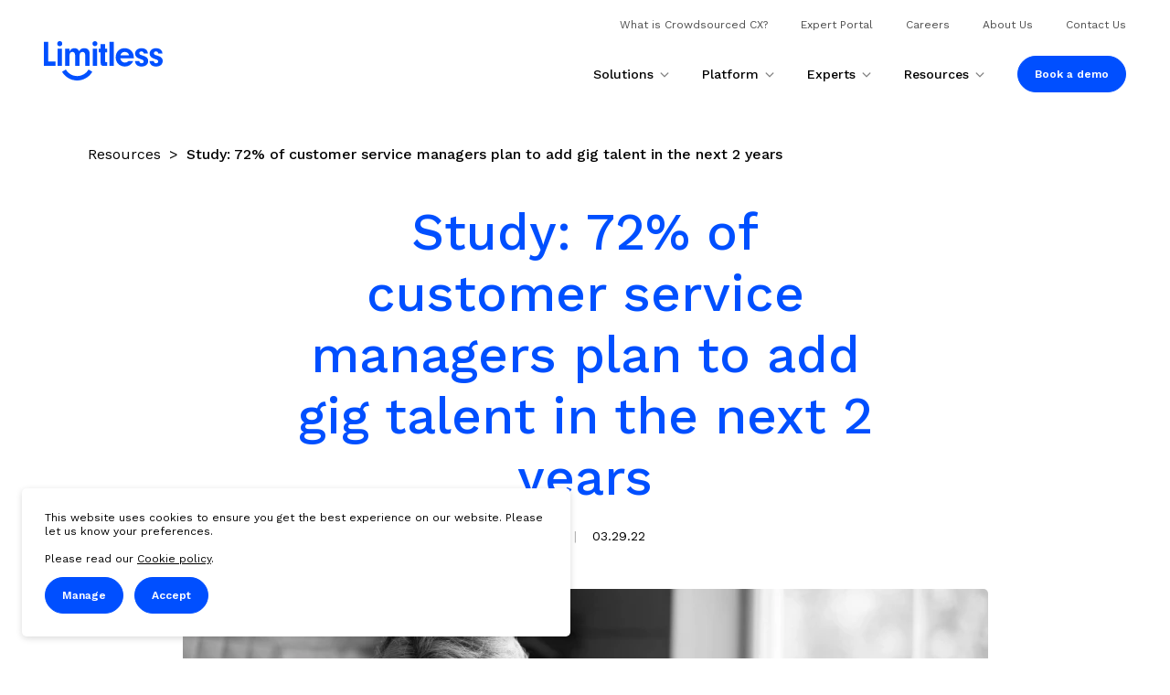

--- FILE ---
content_type: text/html; charset=UTF-8
request_url: https://www.limitlesstech.com/resource/customer-service-managers-add-gig-talent
body_size: 6579
content:
<!doctype html><html
lang="en"><head><meta
charset="utf-8"><meta
http-equiv="X-UA-Compatible" content="IE=edge"><meta
name="viewport" content="width=device-width, initial-scale=1.0"><link
rel="stylesheet" href="/themes/app/assets/dist/app.css?id=70b0f5e93f3591fd2a71"><title>Study: 72% of customer service managers plan to add gig talent in the next 2 years | Limitless</title><meta
name="description" content="Study: 72% of customer service managers plan to add gig talent in the next 2 years"><link
rel="canonical" href="https://www.limitlesstech.com/resource/customer-service-managers-add-gig-talent" /><meta
name="twitter:image" content="https://www.limitlesstech.com/images/media/resources/Reluctance%20-%20blog.png?w=1200&h=630&fit=crop&fm=pjpg&q=90"><meta
name="twitter:card" content="summary_large_image"><meta
name="twitter:site" content="Study: 72% of customer service managers plan to add gig talent in the next 2 years"><meta
name="twitter:title" content="Study: 72% of customer service managers plan to add gig talent in the next 2 years"><meta
name="twitter:description" content="Study: 72% of customer service managers plan to add gig talent in the next 2 years"><meta
name="twitter:creator" content="@wesayhowhigh"><meta
property="og:title" content="Study: 72% of customer service managers plan to add gig talent in the next 2 years" /><meta
property="og:type" content="article" /><meta
property="og:description" content="Study: 72% of customer service managers plan to add gig talent in the next 2 years" /><meta
property="og:image" content="https://www.limitlesstech.com/images/media/resources/Reluctance%20-%20blog.png?w=1200&h=630&fit=crop&fm=pjpg&q=90"/><meta
property="og:site_name" content="Limitless" /><meta
property="og:url" content="https://www.limitlesstech.com/resource/customer-service-managers-add-gig-talent" /><link
rel="apple-touch-icon" sizes="180x180" href="/themes/app/assets/favicons/apple-touch-icon.png?v=2021"><link
rel="icon" type="image/png" sizes="32x32" href="/themes/app/assets/favicons/favicon-32x32.png?v=2021"><link
rel="icon" type="image/png" sizes="16x16" href="/themes/app/assets/favicons/favicon-16x16.png?v=2021"><link
rel="manifest" href="/themes/app/assets/favicons/site.webmanifest?v=2021"><link
rel="mask-icon" href="/themes/app/assets/favicons/safari-pinned-tab.svg?v=2021" color="#0050ff"><link
rel="shortcut icon" href="/themes/app/assets/favicons/favicon.ico?v=2021"><meta
name="msapplication-TileColor" content="#ffffff"><meta
name="msapplication-config" content="/themes/app/assets/favicons/browserconfig.xml?v=2021"><meta
name="theme-color" content="#ffffff"><meta
name="google-site-verification" content="VJDaBD72-_P4SODwg2rN5Off6VPkS9QHXglD3EJW0_g" /></head><body><header
class="c-Header c-Header--main"><div
class="o-Container c-Header__containerWrap"><div
class="c-Header__container"><div
class="c-Header__logo">
<a
href="/" title="Home">
<svg
xmlns="http://www.w3.org/2000/svg" viewBox="0 0 449.1 147"><title>Limitless logo</title>
<path
fill="#0050FF" class="c-Header__logo--fill" d="M118.1 54.5v38.1h16.8V53.9c0-8.7 4-13.6 11-13.6s10.5 4.5 10.5 13.6v38.7h16.7V50.5c0-9.6-1.2-14.1-5.1-18.3-3.6-3.8-8.9-5.9-15.3-5.9-9 0-15 3.3-19.2 10.6l-.5.9-.4-1c-3-6.9-9-10.5-17.2-10.5-8 0-13.4 3.1-17.4 10.1l-1 1.8v-9.7H80.1v64h16.8v-38c0-11.7 5.9-14.2 10.8-14.2 4.8-.1 10.4 2.4 10.4 14.2zM51.8 28.6h16.8v64H51.8z" />
<path
fill="#0050FF" class="c-Header__logo--fill" d="M60.2 18.7c5 .2 9.1-3.7 9.3-8.7v-.5c0-5.6-3.8-9.6-9.3-9.6a9.4 9.4 0 1 0-.6 18.8h.6zM193 0c-5.2 0-9.4 4.1-9.4 9.3s4.1 9.4 9.3 9.4c5.1 0 9.3-4 9.4-9.2 0-5.6-3.8-9.5-9.3-9.5z" />
<path
fill="#0050FF" class="c-Header__logo--fill" d="M184.6 28.6h16.8v64h-16.8zm46.6-.9V10.8h-16.8v17.4H207v14h7.5v38.5c-.1 8.4 2.9 11.6 11.3 11.8h13.6V78.8h-2.5c-3.8-.3-5.6-1.1-5.6-4.8V42.2h8.2v-14h-8.2l-.1-.5zm16.7-25.1h16.8v90h-16.8zm126.3 51.5-1.2-.4c-7.9-2.5-8.2-2.5-10.1-4.1a5.93 5.93 0 0 1-2-4.6c0-3.9 3.1-6.5 7.7-6.5 5.1 0 8.8 3.1 8.8 7.3v.6h15.7c-.7-12.5-9.5-20-23.8-20-14.7 0-24.6 8.1-24.6 20.1 0 9.9 6.2 16.1 20 20.3 9.8 3 12.5 5 12.5 9.2 0 4-3.2 6.7-7.7 6.7-5.3 0-8.1-2.5-9-8.2h-16.1c.9 12.9 10 20.3 25 20.3 14.8 0 24.8-8.3 24.8-20.5.1-10.1-5.6-15.7-20-20.2zm54.9 0-1.2-.4c-7.8-2.5-8.2-2.5-10.1-4.1a5.93 5.93 0 0 1-2-4.6c0-3.9 3.1-6.5 7.7-6.5 5.1 0 8.8 3.1 8.8 7.3v.6h15.8c-.7-12.5-9.5-20-23.8-20-14.7 0-24.6 8.1-24.6 20.1 0 9.9 6.2 16.1 20 20.3 9.8 3 12.5 5 12.5 9.2 0 4-3.2 6.7-7.7 6.7-5.3 0-8.1-2.5-9-8.2h-16.2c.9 12.9 10 20.3 25 20.3 14.8 0 24.8-8.3 24.8-20.5 0-10.1-5.6-15.7-20-20.2z" />
<path
fill="#0050FF" class="c-Header__logo--fill" d="M126 130.5c-17.4.1-33.5-8.9-42.5-23.8l-.5-.7-14.2 8.5.4.7a66.45 66.45 0 0 0 113.4 0l.4-.7-14.2-8.5-.4.7c-9 14.8-25.1 23.8-42.4 23.8z" />
<path
fill="#0050FF" class="c-Header__logo--fill" d="M16.8 75.8V2.6H0v90h44.3V76.4H16.8zm302.5-11.5h20.6l.1-3c0-20.6-14.3-35-34.8-35-19.9 0-33.8 14.1-33.8 34.2 0 19.9 14.7 34.3 34.9 34.3 13.5 0 24.8-7.1 31.2-19.5.1-.2.2-.5.4-.8h-18.2c-3.4 3.6-8.2 5.6-13.2 5.5-9.1 0-16-5.9-17.6-15.1l-.1-.6h30.5zm-13.8-24.1c8.8 0 15 5 16.9 13.2h-33.2c2-8.3 7.9-13.2 16.3-13.2z" />
</svg>
</a></div><div
class="c-Header__navigation hidden lg:flex" data-navigation><nav
data-main-navigation><ul
class="c-PrimaryNav c-PrimaryNav--main"><li
class="c-PrimaryNav__item group">
<a
href="https://www.limitlesstech.com/solutions" title="Solutions"
data-main-navigation-owns-sub-navigation=Solutions
class="c-PrimaryNav__link lg:group-hover:after:transform-gpu lg:group-hover:after:transition-transform lg:group-hover:after:rotate-180
lg:group-hover:text-primary
c-PrimaryNav__has-children js-sub-navigation--button"
>
Solutions
</a><ul
data-sub-navigation="Solutions"
class="js-subMenu c-PrimaryNav__submenu transform-gpu translate-x-full lg:translate-x-0 lg:group-hover:block lg:shadow"><li
class="c-PrimaryNav__submenu-back">
<button
data-sub-navigation-back-button title="Back">Back</button></li><li
class="c-PrimaryNav__item c-PrimaryNav__submenu-item lg:hidden">
<a
href="https://www.limitlesstech.com/solutions" title="Solutions"
class="c-PrimaryNav__link c-PrimaryNav__submenu-link">
Solutions
</a></li><li
class="c-PrimaryNav__item c-PrimaryNav__submenu-item">
<a
href="https://www.limitlesstech.com/solutions/onboard" title="Success" class="c-PrimaryNav__link c-PrimaryNav__link-nm c-PrimaryNav__submenu-link
"  >
Success
</a><ul><li><p
class="c-PrimaryNav__subSubmenu-item">Onboard new customers</p></li></ul></li><li
class="c-PrimaryNav__item c-PrimaryNav__submenu-item">
<a
href="https://www.limitlesstech.com/solutions/support" title="Support" class="c-PrimaryNav__link c-PrimaryNav__link-nm c-PrimaryNav__submenu-link
"  >
Support
</a><ul><li><p
class="c-PrimaryNav__subSubmenu-item">Resolve cases</p></li></ul></li><li
class="c-PrimaryNav__item c-PrimaryNav__submenu-item">
<a
href="https://www.limitlesstech.com/solutions/ai-training" title="AI Training" class="c-PrimaryNav__link c-PrimaryNav__link-nm c-PrimaryNav__submenu-link
"  >
AI Training
</a><ul><li><p
class="c-PrimaryNav__subSubmenu-item">Train your AI models</p></li></ul></li></ul></li><li
class="c-PrimaryNav__item group">
<a
href="https://www.limitlesstech.com/platform" title="Platform"
data-main-navigation-owns-sub-navigation=Platform
class="c-PrimaryNav__link lg:group-hover:after:transform-gpu lg:group-hover:after:transition-transform lg:group-hover:after:rotate-180
lg:group-hover:text-primary
c-PrimaryNav__has-children js-sub-navigation--button"
>
Platform
</a><ul
data-sub-navigation="Platform"
class="js-subMenu c-PrimaryNav__submenu transform-gpu translate-x-full lg:translate-x-0 lg:group-hover:block lg:shadow"><li
class="c-PrimaryNav__submenu-back">
<button
data-sub-navigation-back-button title="Back">Back</button></li><li
class="c-PrimaryNav__item c-PrimaryNav__submenu-item lg:hidden">
<a
href="https://www.limitlesstech.com/platform" title="Platform"
class="c-PrimaryNav__link c-PrimaryNav__submenu-link">
Platform
</a></li><li
class="c-PrimaryNav__item c-PrimaryNav__submenu-item">
<a
href="https://www.limitlesstech.com/secure-access" title="Secure Access" class="c-PrimaryNav__link c-PrimaryNav__link-nm c-PrimaryNav__submenu-link
"  >
Secure Access
</a><ul><li><p
class="c-PrimaryNav__subSubmenu-item">A more secure Crowdsourced solution</p></li></ul></li><li
class="c-PrimaryNav__item c-PrimaryNav__submenu-item">
<a
href="https://www.limitlesstech.com/onboarding" title="Onboarding" class="c-PrimaryNav__link c-PrimaryNav__link-nm c-PrimaryNav__submenu-link
"  >
Onboarding
</a><ul><li><p
class="c-PrimaryNav__subSubmenu-item">Fast expert onboarding</p></li></ul></li><li
class="c-PrimaryNav__item c-PrimaryNav__submenu-item">
<a
href="https://www.limitlesstech.com/matching" title="Matching" class="c-PrimaryNav__link c-PrimaryNav__link-nm c-PrimaryNav__submenu-link
"  >
Matching
</a><ul><li><p
class="c-PrimaryNav__subSubmenu-item">Inquiries to the best experts</p></li></ul></li><li
class="c-PrimaryNav__item c-PrimaryNav__submenu-item">
<a
href="https://www.limitlesstech.com/messaging" title="Messaging" class="c-PrimaryNav__link c-PrimaryNav__link-nm c-PrimaryNav__submenu-link
"  >
Messaging
</a><ul><li><p
class="c-PrimaryNav__subSubmenu-item">Intelligent messaging</p></li></ul></li><li
class="c-PrimaryNav__item c-PrimaryNav__submenu-item">
<a
href="https://www.limitlesstech.com/quality" title="Quality" class="c-PrimaryNav__link c-PrimaryNav__link-nm c-PrimaryNav__submenu-link
"  >
Quality
</a><ul><li><p
class="c-PrimaryNav__subSubmenu-item">High-quality experiences</p></li></ul></li><li
class="c-PrimaryNav__item c-PrimaryNav__submenu-item">
<a
href="https://www.limitlesstech.com/rewards" title="Rewards" class="c-PrimaryNav__link c-PrimaryNav__link-nm c-PrimaryNav__submenu-link
"  >
Rewards
</a><ul><li><p
class="c-PrimaryNav__subSubmenu-item">Fair and flexible rewards</p></li></ul></li><li
class="c-PrimaryNav__item c-PrimaryNav__submenu-item">
<a
href="https://www.limitlesstech.com/integrations" title="Integrations" class="c-PrimaryNav__link c-PrimaryNav__link-nm c-PrimaryNav__submenu-link
"  >
Integrations
</a><ul><li><p
class="c-PrimaryNav__subSubmenu-item">Easily connect your systems</p></li></ul></li><li
class="c-PrimaryNav__item c-PrimaryNav__submenu-item">
<a
href="https://www.limitlesstech.com/security" title="Security" class="c-PrimaryNav__link c-PrimaryNav__link-nm c-PrimaryNav__submenu-link
"  >
Security
</a><ul><li><p
class="c-PrimaryNav__subSubmenu-item">Secure by design</p></li></ul></li></ul></li><li
class="c-PrimaryNav__item group">
<a
href="https://www.limitlesstech.com/experts" title="Experts"
data-main-navigation-owns-sub-navigation=Experts
class="c-PrimaryNav__link lg:group-hover:after:transform-gpu lg:group-hover:after:transition-transform lg:group-hover:after:rotate-180
lg:group-hover:text-primary
c-PrimaryNav__has-children js-sub-navigation--button"
>
Experts
</a><ul
data-sub-navigation="Experts"
class="js-subMenu c-PrimaryNav__submenu transform-gpu translate-x-full lg:translate-x-0 lg:group-hover:block lg:shadow"><li
class="c-PrimaryNav__submenu-back">
<button
data-sub-navigation-back-button title="Back">Back</button></li><li
class="c-PrimaryNav__item c-PrimaryNav__submenu-item lg:hidden">
<a
href="https://www.limitlesstech.com/experts" title="Experts"
class="c-PrimaryNav__link c-PrimaryNav__submenu-link">
Experts
</a></li><li
class="c-PrimaryNav__item c-PrimaryNav__submenu-item">
<a
href="https://www.limitlesstech.com/experts" title="Experts" class="c-PrimaryNav__link c-PrimaryNav__link-nm c-PrimaryNav__submenu-link
"  >
Experts
</a><ul><li><p
class="c-PrimaryNav__subSubmenu-item">Meet the experts</p></li></ul></li><li
class="c-PrimaryNav__item c-PrimaryNav__submenu-item">
<a
href="https://www.limitlesstech.com/goodgig" title="Charter" class="c-PrimaryNav__link c-PrimaryNav__link-nm c-PrimaryNav__submenu-link
"  >
Charter
</a><ul><li><p
class="c-PrimaryNav__subSubmenu-item">Our promise</p></li></ul></li></ul></li><li
class="c-PrimaryNav__item group">
<a
href="https://www.limitlesstech.com/resources" title="Resources"
data-main-navigation-owns-sub-navigation=Resources
class="c-PrimaryNav__link lg:group-hover:after:transform-gpu lg:group-hover:after:transition-transform lg:group-hover:after:rotate-180
lg:group-hover:text-primary
c-PrimaryNav__has-children js-sub-navigation--button"
>
Resources
</a><ul
data-sub-navigation="Resources"
class="js-subMenu c-PrimaryNav__submenu transform-gpu translate-x-full lg:translate-x-0 lg:group-hover:block lg:shadow"><li
class="c-PrimaryNav__submenu-back">
<button
data-sub-navigation-back-button title="Back">Back</button></li><li
class="c-PrimaryNav__item c-PrimaryNav__submenu-item lg:hidden">
<a
href="https://www.limitlesstech.com/resources" title="Resources"
class="c-PrimaryNav__link c-PrimaryNav__submenu-link">
Resources
</a></li><li
class="c-PrimaryNav__item c-PrimaryNav__submenu-item">
<a
href="/resources" title="Blog" class="c-PrimaryNav__link c-PrimaryNav__link-nm c-PrimaryNav__submenu-link
"  >
Blog
</a></li><li
class="c-PrimaryNav__item c-PrimaryNav__submenu-item">
<a
href="/resources/podcast" title="Podcast" class="c-PrimaryNav__link c-PrimaryNav__link-nm c-PrimaryNav__submenu-link
"  >
Podcast
</a></li><li
class="c-PrimaryNav__item c-PrimaryNav__submenu-item">
<a
href="/resources/news" title="News" class="c-PrimaryNav__link c-PrimaryNav__link-nm c-PrimaryNav__submenu-link
"  >
News
</a></li><li
class="c-PrimaryNav__item c-PrimaryNav__submenu-item">
<a
href="/our-clients" title="Customer Stories" class="c-PrimaryNav__link c-PrimaryNav__link-nm c-PrimaryNav__submenu-link
"  >
Customer Stories
</a></li></ul></li><li
class="c-PrimaryNav__item hidden lg:block">
<a
href="https://www.limitlesstech.com/book-demo" class="c-Button m-0 whitespace-nowrap">Book a
demo</a></li></ul><ul
class="c-SecondaryNav c-SecondaryNav--main"><li
class="c-SecondaryNav__item">
<a
href="https://www.limitlesstech.com/gigcx" title="What is Crowdsourced CX?" class="c-SecondaryNav__link
" target="_blank" >
What is Crowdsourced CX?
</a></li><li
class="c-SecondaryNav__item">
<a
href="https://portal.belimitless-app.io/expert-web-app/index.html#/" title="Expert Portal" class="c-SecondaryNav__link
" target="_blank" >
Expert Portal
</a></li><li
class="c-SecondaryNav__item">
<a
href="https://www.limitlesstech.com/careers" title="Careers" class="c-SecondaryNav__link
"  >
Careers
</a></li><li
class="c-SecondaryNav__item">
<a
href="https://www.limitlesstech.com/about-us" title="About Us" class="c-SecondaryNav__link
"  >
About Us
</a></li><li
class="c-SecondaryNav__item">
<a
href="https://www.limitlesstech.com/contact" title="Contact Us" class="c-SecondaryNav__link
"  >
Contact Us
</a></li></ul><a
href="https://www.limitlesstech.com/book-demo" class="c-Button mt-1 m-5 lg:hidden">Book a demo</a></nav></div><button
class="c-Header__hamburger js-Hamburger c-Hamburger c-Hamburger--spin-r c-Hamburger--main" aria-label="Mobile menu"
aria-expanded="false" type="button">
<span
class="c-Hamburger__box">
<span
class="c-Hamburger__inner"></span>
</span>
</button></div></div></header><main
class="c-Resource"><section
class="c-PageTitle" id="pageTitle_main"><div
class="o-Container"><div
class="lg:px-12"><nav
class="mb-7 md:mb-10"><ul
typeof="BreadcrumbList" vocab="https://schema.org/"><li
class="inline text-base " property="itemListElement" typeof="ListItem"><meta
property="position" content="1">
<a
class="font-light hover:underline" href="/resources"
property="item" typeof="WebPage" title="Resources"><span
property="name" class="mr-1">Resources</span></a><span
class="mr-1">
&gt;
</span></li><li
class="inline text-base " property="itemListElement" typeof="ListItem"><meta
property="position" content="2">
<a
class="font-medium" href="https://www.limitlesstech.com/resource/customer-service-managers-add-gig-talent"
property="item" typeof="WebPage" title="Study: 72% of customer service managers plan to add gig talent in the next 2 years"><span
property="name" class="mr-1">Study: 72% of customer service managers plan to add gig talent in the next 2 years</span></a></li></ul></nav></div></div><div
class="o-Container o-Container--narrow text-center"><h1 class="text-[2em] md:text-[3.5em] font-medium">Study: 72% of customer service managers plan to add gig talent in the next 2 years</h1></div></section><div
class="o-Container"><div
class="max-w-[977px] mx-auto"><div
class="o-Container"><div
class="max-w-[977px] mx-auto"><p
class="text-center text-sm my-5 md:mb-12">
<span>News</span>
<span
class="mx-3 opacity-30">|</span>
<time
datetime="03.29.22">03.29.22</time></p><div
class="rounded overflow-hidden relative">
<picture>
<source
srcset="/images/media/resources/Reluctance%20-%20blog.png?fm=webp&fit=crop&w=881&h=441&filt=greyscale 1x,
/images/media/resources/Reluctance%20-%20blog.png?fm=webp&fit=crop&w=1762&h=882&filt=greyscale 2x"
type="image/webp"><img
srcset="/images/media/resources/Reluctance%20-%20blog.png?fm=pjpg&fit=crop&w=881&h=441&q=95&filt=greyscale 1x,
/images/media/resources/Reluctance%20-%20blog.png?fm=pjpg&fit=crop&w=1762&h=882&q=95&filt=greyscale 2x"
alt="" width="881" height="441">
</picture></div><div
class="flex flex-col-reverse  md:flex-row "><div
class="block md:min-w-[170px] md:mr-5 md:mt-12 lg:min-w-[210px] lg:mr-5 flex-grow"><h2 class="text-black text-lg mb-5">Share to:</h2><ul
class="mt-[-5px]"><li>
<a
href="http://www.facebook.com/sharer/sharer.php?u=https://www.limitlesstech.com/resource/customer-service-managers-add-gig-talent&title=Study:%2072%%20of%20customer%20service%20managers%20plan%20to%20add%20gig%20talent%20in%20the%20next%202%20years"
target="_blank" class="inline-flex items-center text-sm text-primary my-[5px] group">
<img
src="https://www.limitlesstech.com/themes/app/assets/images/icons/facebook-round-primary.svg" width="30"
height="30" loading="lazy" class="mr-2">
<span
class="group-hover:underline">Facebook</span>
</a></li><li>
<a
href="https://www.linkedin.com/shareArticle?mini=true&url=https://www.limitlesstech.com/resource/customer-service-managers-add-gig-talent&title=Study:%2072%%20of%20customer%20service%20managers%20plan%20to%20add%20gig%20talent%20in%20the%20next%202%20years"
target="_blank" class="inline-flex items-center text-sm text-primary my-[5px] group">
<img
src="https://www.limitlesstech.com/themes/app/assets/images/icons/linked-in-round-primary.svg" width="30"
height="30" loading="lazy" class="mr-2">
<span
class="group-hover:underline">LinkedIn</span>
</a></li><li>
<a
href="https://twitter.com/intent/tweet?url=https://www.limitlesstech.com/resource/customer-service-managers-add-gig-talent&text=Study:%2072%%20of%20customer%20service%20managers%20plan%20to%20add%20gig%20talent%20in%20the%20next%202%20years"
target="_blank" class="inline-flex items-center text-sm text-primary my-[5px] group">
<img
src="https://www.limitlesstech.com/themes/app/assets/images/icons/twitter-round-primary.svg" width="30"
height="30" loading="lazy" class="mr-2">
<span
class="group-hover:underline">Twitter</span>
</a></li><li>
<a
href="mailto:?subject=Study:%2072%%20of%20customer%20service%20managers%20plan%20to%20add%20gig%20talent%20in%20the%20next%202%20years&body=Hi, I found this website and thought you might like it - https://www.limitlesstech.com/resource/customer-service-managers-add-gig-talent"
target="_blank" class="inline-flex items-center text-sm text-primary my-[5px] group">
<img
src="https://www.limitlesstech.com/themes/app/assets/images/icons/email-icon.svg" width="30" height="30"
loading="lazy" class="mr-2">
<span
class="group-hover:underline">Email</span>
</a></li></ul><div
class="mt-8 md:max-w-[90%]"><ul
class="md:max-w-[80%]"></ul></div></div><div><section
class="my-11 md:ml-12"><div
class="text-sm lg:text-base c-Content"><p>Seventy-two percent (72%) of customer service managers have added or plan to add gig talent to customer service or sales operations within the next two years - that’s according to the new research study by gig customer experience (GigCX) platform Limitless.</p><p>The survey of 400 respondents in the UK and U.S., also found that the demand for flexible working is the number one concern regarding staffing in 2022 (23.5%), followed by sickness absence due to pandemic (22%) and reluctance of staff to come back to work in contact center (21%).</p><p>With COVID-19 restrictions now minimal, over half (51.75%) of customer service employees are being encouraged to return to the office, while one in four customer service managers won’t allow staff to work remotely at all. Additionally, two-fifths (40%) of customer service managers say a work from home (WFH) model is difficult to operate.</p><p>The research also unveiled the determination for employees to uphold a healthy work-life balance, with over half (56%) saying changes to schedule flexibility appear as an area of resistance for employees. To tackle these challenges, 78% of customer service managers now flag a need for alternative working models or platforms for service agents since the pandemic.</p><p>"With all the challenges facing them, customer service managers and CX leaders are struggling to achieve consistent quality in the current environment," said Megan Neale, COO and Co-Founder at Limitless. "GigCX can help, handling high volume help requests that require deep product knowledge. Because GigCX leverages existing customers and advocates with existing knowledge and works on a gig model, it bybasses many of the pandemic related problems facing contact centers at this moment including: hiring, training, shift scheduling, quality, and other issues related to a WFH model."</p><p>The research also unveiled the growing challenges regarding staffing, with 44% customer service managers saying hiring employees is harder now than it was pre-pandemic. Meanwhile, over one-third (35%) of customer service managers think staff resignations have increased when compared to pre-pandemic levels and 62% say they have had to increase recruitment spend in order to meet staffing minimums.</p></div></section><section
class="my-11 md:ml-12"><div
class="mt-5">
<picture>
<source
srcset="/images/media/resources/infographics/Infographic COVID Impact on Contact Centers.png?w=699&fit=crop&fm=webp" type="image/webp"><img
src="/images/media/resources/infographics/Infographic COVID Impact on Contact Centers.png?w=699&fit=crop&fm=pjpg" alt=""
loading="lazy" class="rounded w-full">
</picture></div></section></div></div></div></div><div><div
class="c-ReadMore"><h2 class="text-xl mt-16 text-black ml-5 lg:mx-[calc((100%-1026px+130px)/2)] lg:max-w-[1026px] lg:text-2xl lg:mb-6
xl:mx-[calc((100%-1026px)/2)]">Keep reading...</h2><div
class="c-ReadMore__blocks lg:grid lg:grid-cols-[repeat(auto-fill,267px)] xl:grid-cols-[repeat(auto-fill,290px)] lg:gap-12 lg:max-w-[1026px] lg:mx-auto lg:justify-center"><div
class="p-5 lg:p-0 rounded shadow overflow-hidden transition-transform transform hover:scale-105">
<a
href="/resource/adopting-gig-mindset-your-organization-paul-estes" class=" group block relative">
<picture>
<source
srcset="/images/media/resources/Ep%204%20blog%20image.png?w=400&h=227&filt=greyscale&fit=crop&fm=webp"
type="image/webp"><img
src="/images/media/resources/Ep%204%20blog%20image.png?w=400&h=227&filt=greyscale&fit=crop&fm=pjpg" alt=""
loading="lazy" width="400" height="227">
</picture><picture>
<source
srcset="/images/media/resources/Ep%204%20blog%20image.png?w=400&h=227&fit=crop&fm=webp" type="image/webp"><img
src="/images/media/resources/Ep%204%20blog%20image.png?w=400&h=227&fit=crop&fm=pjpg"
alt="" loading="lazy" width="400" height="227"
class="absolute top-0 left-0 right-0 z-10 transition-opacity opacity-0 group-hover:opacity-100">
</picture><div
class="px-5 py-6"><h3 class="text-primary pb-2 font-medium text-lg">Adopting a gig mindset in your organization, with Paul Estes</h3><span>Podcast</span>
<span
class="mx-3 opacity-30">|</span>
<time
datetime="">20.09.22</time></div>
</a></div><div
class="p-5 lg:p-0 rounded shadow overflow-hidden transition-transform transform hover:scale-105">
<a
href="/resource/what-is-your-gigcx-plan" class=" group block relative">
<picture>
<source
srcset="/images/media/resources/gigcx%20plan%20blog%20preview%20image.png?w=400&h=227&filt=greyscale&fit=crop&fm=webp"
type="image/webp"><img
src="/images/media/resources/gigcx%20plan%20blog%20preview%20image.png?w=400&h=227&filt=greyscale&fit=crop&fm=pjpg" alt=""
loading="lazy" width="400" height="227">
</picture><picture>
<source
srcset="/images/media/resources/gigcx%20plan%20blog%20preview%20image.png?w=400&h=227&fit=crop&fm=webp" type="image/webp"><img
src="/images/media/resources/gigcx%20plan%20blog%20preview%20image.png?w=400&h=227&fit=crop&fm=pjpg"
alt="" loading="lazy" width="400" height="227"
class="absolute top-0 left-0 right-0 z-10 transition-opacity opacity-0 group-hover:opacity-100">
</picture><div
class="px-5 py-6"><h3 class="text-primary pb-2 font-medium text-lg">What is your plan for GigCX in 2023?</h3><span>Article</span>
<span
class="mx-3 opacity-30">|</span>
<time
datetime="">20.01.23</time></div>
</a></div><div
class="p-5 lg:p-0 rounded shadow overflow-hidden transition-transform transform hover:scale-105">
<a
href="/resource/expert-exchange-meet-miriam-gigcx-expert-loreal" class=" group block relative">
<picture>
<source
srcset="/images/media/resources/cropped-images/Shutterstock_564569752-0-0-0-0-1666810750.jpg?w=400&h=227&filt=greyscale&fit=crop&fm=webp"
type="image/webp"><img
src="/images/media/resources/cropped-images/Shutterstock_564569752-0-0-0-0-1666810750.jpg?w=400&h=227&filt=greyscale&fit=crop&fm=pjpg" alt=""
loading="lazy" width="400" height="227">
</picture><picture>
<source
srcset="/images/media/resources/cropped-images/Shutterstock_564569752-0-0-0-0-1666810750.jpg?w=400&h=227&fit=crop&fm=webp" type="image/webp"><img
src="/images/media/resources/cropped-images/Shutterstock_564569752-0-0-0-0-1666810750.jpg?w=400&h=227&fit=crop&fm=pjpg"
alt="" loading="lazy" width="400" height="227"
class="absolute top-0 left-0 right-0 z-10 transition-opacity opacity-0 group-hover:opacity-100">
</picture><div
class="px-5 py-6"><h3 class="text-primary pb-2 font-medium text-lg">Meet Miriam, GigCX Expert for L’Oréal</h3><span>Article</span>
<span
class="mx-3 opacity-30">|</span>
<time
datetime="">22.11.22</time></div>
</a></div></div><div
class="text-center">
<a
href="/resources" class="c-Button mx-auto mt-4 mb-[80px] lg:mt-8 mb-[95px]">
Resources
</a></div></div></div></div></div></main><footer
class="c-Footer"><div
class="o-Container"><div
class="c-Footer__container"><div
class="c-Footer__tagline">
It's Limitless</div><nav
class="c-Footer__navigation">
<a
href="https://www.limitlesstech.com/about-us" title="About us"
class="c-Footer__navigation-item  "
>
About us
</a>
<a
href="https://www.limitlesstech.com/contact" title="Contact us"
class="c-Footer__navigation-item  "
>
Contact us
</a>
<a
href="https://www.limitlesstech.com/careers" title="Careers"
class="c-Footer__navigation-item  "
>
Careers
</a>
<a
href="https://www.limitlesstech.com/resources" title="Resources"
class="c-Footer__navigation-item  "
>
Resources
</a></nav><div
class="c-Footer__contact">
<a
href="https://www.limitlesstech.com/book-demo" class="c-Button c-Footer__book-demo">Book a demo</a><h3>Our office</h3><address>Ashton, Hillbrow Road, Esher, Surrey, United Kingdom, KT10 9UD</address></div><div
class="c-Footer__social space-x-2">
<a
href="https://www.linkedin.com/company/limitless-technology-limited/" title="Linked In" target="_blank" rel="noopener nofollow"
class="inline-flex justify-center items-center">
<img
src="https://www.limitlesstech.com/themes/app/assets/images/icons/linked-in-round.svg" alt="Linked In" width="30" height="30"
loading="lazy">
</a>
<a
href="https://twitter.com/LimitlessGigCX" title="Twitter" target="_blank" rel="noopener nofollow"
class="inline-flex justify-center items-center">
<img
src="https://www.limitlesstech.com/themes/app/assets/images/icons/twitter-round.svg" alt="Twitter" width="30" height="30"
loading="lazy">
</a>
<a
href="https://www.facebook.com/iLoveLimitless" title="Facebook" target="_blank" rel="noopener nofollow"
class="inline-flex justify-center items-center">
<img
src="https://www.limitlesstech.com/themes/app/assets/images/icons/facebook-icon.svg" alt="Facebook" width="30" height="30"
loading="lazy">
</a>
<a
href="https://www.youtube.com/channel/UCtbF7Yf9-N2VXGk9Pro2Nuw" title="YouTube" target="_blank" rel="noopener nofollow"
class="inline-flex justify-center items-center">
<img
src="https://www.limitlesstech.com/themes/app/assets/images/icons/youtube-icon.svg" alt="YouTube" width="30" height="30"
loading="lazy">
</a></div><div
class="c-Footer__copyright"><p>&copy;2026 Limitless. All Rights Reserved.</p><nav>
<a
href="https://www.limitlesstech.com/cookie-policy" title="Cookie Policy"
class="c-Footer__copyright-nav-item  "
>
Cookie Policy
</a>
<a
href="https://www.limitlesstech.com/privacy-policy" title="Privacy Policy"
class="c-Footer__copyright-nav-item  "
>
Privacy Policy
</a>
<a
href="/terms-and-conditions" title="Terms and Conditions"
class="c-Footer__copyright-nav-item  "
>
Terms and Conditions
</a></nav></div></div></div></footer> <script src="/themes/app/assets/dist/manifest.js?id=ab1cb2d6e980a32f31f6" defer></script> <script src="/themes/app/assets/dist/vendor.js?id=9c58d5509bf97de6f473" defer></script> <script src="/themes/app/assets/dist/app.js?id=8b027f01ec7db6afad8f" defer></script> <div
class="c-CookieConsent" data-control="cookieConsent"><div
class="c-CookieConsent__message"><p>This website uses cookies to ensure you get the best experience on our website. Please let us know your preferences.</p><p>
<br></p><p>Please read our <a
href="/cookie-policy">Cookie policy</a>.</p></div><div
class="c-CookieConsent__buttons">
<a
href="https://www.limitlesstech.com/cookie-preferences" class="c-Button c-CookieConsent__button c-CookieConsent__button--manage">
Manage
</a><button
class="c-Button c-CookieConsent__button c-CookieConsent__button--accept"
data-control="cookieConsent_button">
Accept
</button></div></div> <script src="/plugins/jump/cookieconsent/assets/js/cookieConsent.js?v=2.0.5" async defer></script> <svg
width="0" height="0">
<clipPath
id="mask-upper-circle" clipPathUnits="objectBoundingBox">
<path
d="M0,0 c0,0.552,0.224,1,0.5,1 S1,0.552,1,0 H0" />
</clipPath><clipPath
id="mask-lower-circle" clipPathUnits="objectBoundingBox">
<path
d="M1,1 C1,0.45,0.78,0,0.5,0 S0,0.45,0,1 h1" />
</clipPath></svg></body></html>

--- FILE ---
content_type: text/css
request_url: https://www.limitlesstech.com/themes/app/assets/dist/app.css?id=70b0f5e93f3591fd2a71
body_size: 17339
content:
@import url(https://fonts.googleapis.com/css2?family=Work+Sans:wght@400;500;600;700&display=swap);
@charset "UTF-8";

/*! normalize.css v7.0.0 | MIT License | github.com/necolas/normalize.css */html{-ms-text-size-adjust:100%}article,aside,footer,header,nav,section{display:block}h1{font-size:2em;margin:.67em 0}figcaption,figure,main{display:block}figure{margin:1em 40px}hr{box-sizing:content-box;overflow:visible}pre{font-family:monospace,monospace;font-size:1em}a{background-color:transparent;-webkit-text-decoration-skip:objects}abbr[title]{border-bottom:none;text-decoration:underline}b,strong{font-weight:inherit}code,kbd,samp{font-family:monospace,monospace;font-size:1em}dfn{font-style:italic}mark{background-color:#ff0;color:#000}audio,video{display:inline-block}audio:not([controls]){display:none;height:0}img{border-style:none}svg:not(:root){overflow:hidden}button,input,optgroup,select,textarea{font-family:sans-serif}button,input{overflow:visible}[type=reset],[type=submit],button,html [type=button]{-webkit-appearance:button}[type=button]::-moz-focus-inner,[type=reset]::-moz-focus-inner,[type=submit]::-moz-focus-inner,button::-moz-focus-inner{border-style:none;padding:0}[type=button]:-moz-focusring,[type=reset]:-moz-focusring,[type=submit]:-moz-focusring,button:-moz-focusring{outline:1px dotted ButtonText}fieldset{padding:.35em .75em .625em}legend{box-sizing:border-box;color:inherit;display:table;max-width:100%;white-space:normal}progress{display:inline-block}textarea{overflow:auto}[type=checkbox],[type=radio]{box-sizing:border-box;padding:0}[type=number]::-webkit-inner-spin-button,[type=number]::-webkit-outer-spin-button{height:auto}[type=search]::-webkit-search-cancel-button,[type=search]::-webkit-search-decoration{-webkit-appearance:none}details,menu{display:block}canvas{display:inline-block}template{display:none}.slick-slider{box-sizing:border-box;-webkit-user-select:none;-moz-user-select:none;-ms-user-select:none;user-select:none;-webkit-touch-callout:none;-khtml-user-select:none;touch-action:pan-y;-webkit-tap-highlight-color:transparent}.slick-list,.slick-slider{position:relative;display:block}.slick-list{overflow:hidden;margin:0;padding:0}.slick-list:focus{outline:none}.slick-list.dragging{cursor:pointer;cursor:hand}.slick-slider .slick-list,.slick-slider .slick-track{transform:translateZ(0)}.slick-track{position:relative;top:0;left:0;display:block;margin-left:auto;margin-right:auto}.slick-track:after,.slick-track:before{display:table;content:""}.slick-track:after{clear:both}.slick-loading .slick-track{visibility:hidden}.slick-slide{display:none;float:left;height:100%;min-height:1px}[dir=rtl] .slick-slide{float:right}.slick-slide img{display:block}.slick-slide.slick-loading img{display:none}.slick-slide.dragging img{pointer-events:none}.slick-initialized .slick-slide{display:block}.slick-loading .slick-slide{visibility:hidden}.slick-vertical .slick-slide{display:block;height:auto;border:1px solid transparent}.slick-arrow.slick-hidden{display:none}.slick-loading .slick-list{background:#fff url(../../../../node_modules/slick-carousel/slick/ajax-loader.gif) 50% no-repeat}@font-face{font-family:slick;font-weight:400;font-style:normal;src:url(../../../../node_modules/slick-carousel/slick/fonts/slick.eot);src:url(../../../../node_modules/slick-carousel/slick/fonts/slick.eot?#iefix) format("embedded-opentype"),url(../../../../node_modules/slick-carousel/slick/fonts/slick.woff) format("woff"),url(../../../../node_modules/slick-carousel/slick/fonts/slick.ttf) format("truetype"),url(../../../../node_modules/slick-carousel/slick/fonts/slick.svg#slick) format("svg")}.slick-next,.slick-prev{font-size:0;line-height:0;position:absolute;top:50%;display:block;width:20px;height:20px;padding:0;transform:translateY(-50%);cursor:pointer;border:none}.slick-next,.slick-next:focus,.slick-next:hover,.slick-prev,.slick-prev:focus,.slick-prev:hover{color:transparent;outline:none;background:transparent}.slick-next:focus:before,.slick-next:hover:before,.slick-prev:focus:before,.slick-prev:hover:before{opacity:1}.slick-next.slick-disabled:before,.slick-prev.slick-disabled:before{opacity:.25}.slick-next:before,.slick-prev:before{font-family:slick;font-size:20px;line-height:1;opacity:.75;color:#fff;-webkit-font-smoothing:antialiased;-moz-osx-font-smoothing:grayscale}.slick-prev{left:-25px}[dir=rtl] .slick-prev{right:-25px;left:auto}.slick-prev:before{content:"←"}[dir=rtl] .slick-prev:before{content:"→"}.slick-next{right:-25px}[dir=rtl] .slick-next{right:auto;left:-25px}.slick-next:before{content:"→"}[dir=rtl] .slick-next:before{content:"←"}.slick-dotted.slick-slider{margin-bottom:30px}.slick-dots{position:absolute;bottom:-25px;display:block;width:100%;padding:0;margin:0;list-style:none;text-align:center}.slick-dots li{position:relative;display:inline-block;margin:0 5px;padding:0}.slick-dots li,.slick-dots li button{width:20px;height:20px;cursor:pointer}.slick-dots li button{font-size:0;line-height:0;display:block;padding:5px;color:transparent;border:0;outline:none;background:transparent}.slick-dots li button:focus,.slick-dots li button:hover{outline:none}.slick-dots li button:focus:before,.slick-dots li button:hover:before{opacity:1}.slick-dots li button:before{font-family:slick;font-size:6px;line-height:20px;position:absolute;top:0;left:0;width:20px;height:20px;content:"•";text-align:center;opacity:.25;color:#000;-webkit-font-smoothing:antialiased;-moz-osx-font-smoothing:grayscale}.slick-dots li.slick-active button:before{opacity:.75;color:#000}body.oc-loading,body.oc-loading *{cursor:wait!important}.stripe-loading-indicator{height:5px;background:transparent;position:fixed;top:0;left:0;width:100%;overflow:hidden;z-index:2000}.stripe-loading-indicator .stripe,.stripe-loading-indicator .stripe-loaded{height:5px;display:block;background:#0090c0;position:absolute;box-shadow:inset 0 1px 1px -1px #fff,inset 0 -1px 1px -1px #fff}.stripe-loading-indicator .stripe{width:100%;-webkit-animation:oc-infinite-loader 60s linear;animation:oc-infinite-loader 60s linear}.stripe-loading-indicator .stripe-loaded{width:100%;transform:translate3d(-100%,0,0);opacity:0;filter:alpha(opacity=0)}.stripe-loading-indicator.loaded{opacity:0;filter:alpha(opacity=0);transition:opacity .4s linear;transition-delay:.3s}.stripe-loading-indicator.loaded .stripe{-webkit-animation-play-state:paused;animation-play-state:paused}.stripe-loading-indicator.loaded .stripe-loaded{opacity:1;filter:alpha(opacity=100);transform:translateZ(0);transition:transform .3s linear}.stripe-loading-indicator.hide{display:none}body>p.flash-message{position:fixed;width:500px;left:50%;top:13px;margin-left:-250px;color:#fff;font-size:14px;padding:10px 30px 10px 15px;z-index:10300;word-wrap:break-word;text-shadow:0 -1px 0 rgba(0,0,0,.15);text-align:center;box-shadow:0 1px 6px rgba(0,0,0,.12),0 1px 4px rgba(0,0,0,.24);border-radius:3px}body>p.flash-message.fade{opacity:0;filter:alpha(opacity=0);transition:all .5s,width 0s;transform:scale(.9)}body>p.flash-message.fade.in{opacity:1;filter:alpha(opacity=100);transform:scale(1)}body>p.flash-message.success{background:#8da85e}body>p.flash-message.error{background:#c30}body>p.flash-message.warning{background:#f0ad4e}body>p.flash-message.info{background:#5fb6f5}body>p.flash-message button.close{float:none;position:absolute;right:10px;top:8px;color:#fff;font-size:21px;line-height:1;font-weight:700;opacity:.2;filter:alpha(opacity=20);padding:0;cursor:pointer;background:transparent;border:0;-webkit-appearance:none;outline:none}body>p.flash-message button.close:focus,body>p.flash-message button.close:hover{color:#fff;text-decoration:none;cursor:pointer;opacity:.5;filter:alpha(opacity=50)}@media (max-width:768px){body>p.flash-message{left:10px;right:10px;top:10px;margin-left:0;width:auto}}[data-request][data-request-validate] [data-validate-error]:not(.visible),[data-request][data-request-validate] [data-validate-for]:not(.visible){display:none}a.oc-loading:after,button.oc-loading:after,span.oc-loading:after{content:"";display:inline-block;vertical-align:middle;margin-left:.4em;height:1em;width:1em;-webkit-animation:oc-rotate-loader .8s linear infinite;animation:oc-rotate-loader .8s linear infinite;border:.2em solid;border-right:.2em solid transparent;border-radius:50%;opacity:.5;filter:alpha(opacity=50)}@-webkit-keyframes oc-rotate-loader{0%{-webkit-transform:rotate(0deg)}to{-webkit-transform:rotate(1turn)}}@keyframes oc-rotate-loader{0%{transform:rotate(0deg)}to{transform:rotate(1turn)}}@-webkit-keyframes oc-infinite-loader{0%{transform:translateX(-100%)}10%{transform:translateX(-50%)}20%{transform:translateX(-25%)}30%{transform:translateX(-12.5%)}40%{transform:translateX(-6.25%)}50%{transform:translateX(-3.125%)}60%{transform:translateX(-1.5625%)}70%{transform:translateX(-.78125%)}80%{transform:translateX(-.390625%)}90%{transform:translateX(-.1953125%)}to{transform:translateX(-.09765625%)}}@keyframes oc-infinite-loader{0%{transform:translateX(-100%)}10%{transform:translateX(-50%)}20%{transform:translateX(-25%)}30%{transform:translateX(-12.5%)}40%{transform:translateX(-6.25%)}50%{transform:translateX(-3.125%)}60%{transform:translateX(-1.5625%)}70%{transform:translateX(-.78125%)}80%{transform:translateX(-.390625%)}90%{transform:translateX(-.1953125%)}to{transform:translateX(-.09765625%)}}:root{--black:#000;--white:#fff;--cyan:#66d4e8;--blue:#004fff;--red:#bf031a;--background:var(--white);--text-on-background:var(--black);--primary:var(--blue);--text-on-primary:var(--white);--secondary:var(--cyan);--text-on-secondary:var(--black);--primary-light:rgba(0,79,255,0.05);--text-on-primary-light:var(--black);--primary-medium:rgba(0,79,255,0.64);--text-on-primary-medium:var(--white);--secondary-light:rgba(102,212,232,0.1);--text-on-secondary-light:var(--black);--heading-color:var(--primary);--cookie-preferences-radio:var(--primary);--cookie-preferences-radio-dot:var(--white);--cookie-preferences-radio-hover:var(--primary-medium);--cookie-preferences-radio-primary:var(--primary);--cookie-consent-border:transparent;--cookie-consent-background:var(--background);--cookie-consent-text-on-background:var(--text-on-background);--oc-loading-stripe-color:var(--primary);--oc-flash-success-bg-color:var(--primary);--oc-flash-success-fg-color:var(--text-on-primary);--oc-flash-error-bg-color:var(--red);--oc-flash-error-fg-color:var(--white);--site-width:1440px;--font:"Work Sans",sans-serif;--fw-regular:400;--fw-medium:500;--fw-semibold:600;--fw-bold:700;--menu-open-icon:var(--primary);--menu-close-icon:var(--primary)}a,abbr,acronym,address,applet,article,aside,audio,b,big,blockquote,body,canvas,caption,center,cite,code,dd,del,details,dfn,div,dl,dt,em,embed,fieldset,figcaption,figure,footer,form,h1,h2,h3,h4,h5,h6,header,hgroup,html,i,iframe,img,ins,kbd,label,legend,li,mark,menu,nav,object,ol,output,p,pre,q,ruby,s,samp,section,small,span,strike,strong,sub,summary,sup,table,tbody,td,tfoot,th,thead,time,tr,tt,u,ul,var,video{margin:0;padding:0;border:0;font-size:100%;font:inherit;vertical-align:baseline}article,aside,details,figcaption,figure,footer,header,hgroup,menu,nav,section{display:block}body{line-height:1}blockquote,q{quotes:none}blockquote:after,blockquote:before,q:after,q:before{content:"";content:none}table{border-spacing:0}[type=reset],[type=submit],button,html [type=button]{-webkit-appearance:none;-moz-appearance:none;appearance:none;border:none}*{-webkit-font-smoothing:antialiased;-moz-osx-font-smoothing:grayscale}html{box-sizing:border-box}*,:after,:before{box-sizing:inherit}select::-ms-expand{display:none}body{display:flex;flex-direction:column;min-width:320px;min-height:100vh;font-size:100%;font-family:Work Sans,sans-serif;font-family:var(--font);font-weight:400;font-weight:var(--fw-regular)}main{flex:1 1 auto}main>.bg-primary+.bg-primary>.o-Container--section{margin-top:0}h1,h2,h3,h4,h5{font-weight:500;font-weight:var(--fw-medium);color:#004fff;color:var(--heading-color);line-height:1.2em}h1,h2,h3,h4,h5,li,p{font-family:Work Sans,sans-serif;font-family:var(--font)}li,p{font-weight:400;font-weight:var(--fw-regular);font-size:1em;line-height:1.25em}a{text-decoration:none}strong{font-weight:600;font-weight:var(--fw-semibold)}.stripe-loading-indicator .stripe,.stripe-loading-indicator .stripe-loaded{background-color:#004fff!important;background-color:var(--oc-loading-stripe-color)!important}p.flash-message.success{position:fixed;width:500px;left:50%;top:13px;margin-left:-250px;font-size:14px;padding:10px 30px 10px 15px;z-index:10300;word-wrap:break-word;text-shadow:0 -1px 0 rgba(0,0,0,.15);text-align:center;box-shadow:0 6px 6px #000,0 3px 3px #000;border-radius:0}body>p.flash-message.success,p.flash-message.success{background-color:#004fff!important;background-color:var(--oc-flash-success-bg-color)!important;color:#fff!important;color:var(--oc-flash-success-fg-color)!important}p.flash-message.error{background-color:#bf031a!important;background-color:var(--oc-flash-error-bg-color)!important;color:#fff!important;color:var(--oc-flash-error-fg-color)!important}.grecaptcha-badge{visibility:hidden}.o-Alert{background-color:#004fff!important;background-color:var(--oc-flash-success-bg-color)!important;color:#fff!important;color:var(--oc-flash-success-fg-color)!important}.o-Alert--error{background-color:#bf031a!important;background-color:var(--oc-flash-error-bg-color)!important;color:#fff!important;color:var(--oc-flash-error-fg-color)!important}.o-Container{display:block;max-width:1440px;max-width:var(--site-width);width:100%;margin:0 auto;padding:0 1.25em}@media (min-width:768px){.o-Container{padding-left:2em;padding-right:2em}}@media (min-width:992px){.o-Container{padding-left:3em;padding-right:3em}}.o-Container--narrow{max-width:745px}.o-Container--section{margin-top:3.75em;margin-bottom:3.75em}.u-rich-editor{max-width:100%;font-weight:400;font-weight:var(--fw-regular)}.u-rich-editor>:first-child{margin-top:0}.u-rich-editor>:last-child{margin-bottom:0}.u-rich-editor h1,.u-rich-editor h2,.u-rich-editor h3,.u-rich-editor h4{font-size:1.25em;font-weight:500;font-weight:var(--fw-medium);line-height:1.5rem;text-align:left;padding-bottom:.5rem}@media (min-width:768px){.u-rich-editor h1,.u-rich-editor h2,.u-rich-editor h3,.u-rich-editor h4{font-size:1.875em;line-height:2.375rem}}.u-rich-editor h1+p,.u-rich-editor h2+p,.u-rich-editor h3+p,.u-rich-editor h4+p{margin-top:0}.u-rich-editor h3,.u-rich-editor h4{font-size:1em;padding-bottom:.25rem;line-height:1.25rem}@media (min-width:768px){.u-rich-editor h3,.u-rich-editor h4{font-size:1.125em;line-height:1.375rem}}.u-rich-editor p{margin:.75em auto;font-size:.875em;font-weight:400;font-weight:var(--fw-regular)}@media (min-width:768px){.u-rich-editor p{font-size:1em}}.u-rich-editor strong{font-weight:500;font-weight:var(--fw-medium)}.u-rich-editor small{font-size:.8em}.u-rich-editor ol,.u-rich-editor ul{list-style-type:disc;margin:1em 0 1em 1.5em;padding-bottom:2em}.u-rich-editor ol>li,.u-rich-editor ul>li{margin-bottom:.5em;font-size:.875em;font-weight:400;font-weight:var(--fw-regular)}@media (min-width:768px){.u-rich-editor ol>li,.u-rich-editor ul>li{font-size:1em}}.u-rich-editor ol>li::marker,.u-rich-editor ul>li::marker{color:#000;color:initial}.u-rich-editor ol>li:last-child,.u-rich-editor ul>li:last-child{margin-bottom:0}.u-rich-editor ol{list-style-type:decimal}.u-rich-editor a{word-break:break-word}.u-rich-editor a:not(.c-Button):not(.c-Cta){text-decoration:underline}.u-rich-editor a:not(.c-Button):not(.c-Cta):hover{color:#004fff;color:var(--primary)}.u-rich-editor table td{padding:.5em}.u-rich-editor table>tbody:first-child td,.u-rich-editor table>thead td{border-bottom:1px solid rgba(0,79,255,.64);border-bottom:1px solid var(--primary-medium)}.u-rich-editor table>tbody:first-child tr:nth-child(2n),.u-rich-editor table>thead+tbody tr:nth-child(odd){background-color:rgba(0,79,255,.05);background-color:var(--primary-light);border-top:1px solid rgba(0,79,255,.64);border-top:1px solid var(--primary-medium);border-bottom:1px solid rgba(0,79,255,.64);border-bottom:1px solid var(--primary-medium)}.u-rich-editor--medium li,.u-rich-editor--medium p{font-weight:500;font-weight:var(--fw-medium)}.u-vacancies{padding-bottom:1.5em}.u-vacancies,.u-vacancies *{font-family:Work Sans,sans-serif!important;font-family:var(--font)!important}.u-vacancies p{margin:0}.u-no-br-on-mobile br{display:none}@media (min-width:768px){.u-no-br-on-mobile br{display:block}}.u-text-heading-1{font-size:1.75em;font-weight:500;font-weight:var(--fw-medium);line-height:1.15em;padding-bottom:.5rem;text-align:center}@media (min-width:768px){.u-text-heading-1{font-size:2.75em}}.u-text-heading-2{font-size:1.5em;font-weight:500;font-weight:var(--fw-medium);line-height:1.25em;padding-bottom:.5rem}@media (min-width:768px){.u-text-heading-2{font-size:2.25em}}.u-mask-upper{-webkit-clip-path:url(#mask-upper-circle);clip-path:url(#mask-upper-circle);height:420px;width:841px}.u-mask-featured{-webkit-clip-path:url(#mask-lower-circle);clip-path:url(#mask-lower-circle);height:439px;width:878px}.u-mask-home{-webkit-mask-image:url(/themes/app/assets/images/masks/home-mask.png);mask-image:url(/themes/app/assets/images/masks/home-mask.png);mask-mode:alpha;-webkit-mask-repeat:no-repeat;mask-repeat:no-repeat}.slick-loading .slick-list{background:none}.u-slick-dots{position:static;margin:3em auto 1em;display:flex;justify-content:center}.u-slick-dots button{background-color:var(--light-grey);transition:background-color .3s ease-out,border-color .3s ease-out,opacity .3s ease-out;border-radius:100%;cursor:pointer;border:1px solid var(--light-grey);width:1em;height:1em;text-indent:-9999px;padding:0;margin:0 .5em 1em 0;will-change:opacity,background-color,border-color}.u-slick-dots button:focus,.u-slick-dots button[focus-within]{outline:none;box-shadow:0 0 0 2px var(--light-grey)}.u-slick-dots button:focus,.u-slick-dots button:focus-within{outline:none;box-shadow:0 0 0 2px var(--light-grey)}.u-slick-dots button[aria-selected=true]{border-color:#004fff;border-color:var(--primary);background-color:#004fff;background-color:var(--primary)}.u-slick-dots.u-slick-dots--grey button{background-color:var(--grey);border:1px solid var(--grey)}.u-slick-dots.u-slick-dots--grey button:focus,.u-slick-dots.u-slick-dots--grey button[focus-within]{box-shadow:0 0 0 2px var(--grey)}.u-slick-dots.u-slick-dots--grey button:focus,.u-slick-dots.u-slick-dots--grey button:focus-within{box-shadow:0 0 0 2px var(--grey)}.u-slick-dots.u-slick-dots--grey button[aria-selected=true]{border-color:#004fff;border-color:var(--primary);background-color:#004fff;background-color:var(--primary)}.u-slick-dots.u-slick-dots--white button{background-color:#fff;background-color:var(--white);border:1px solid #fff;border:1px solid var(--white);opacity:.3}.u-slick-dots.u-slick-dots--white button:focus,.u-slick-dots.u-slick-dots--white button[focus-within]{box-shadow:0 0 0 2px #fff;box-shadow:0 0 0 2px var(--white)}.u-slick-dots.u-slick-dots--white button:focus,.u-slick-dots.u-slick-dots--white button:focus-within{box-shadow:0 0 0 2px #fff;box-shadow:0 0 0 2px var(--white)}.u-slick-dots.u-slick-dots--white button[aria-selected=true]{border-color:#fff;border-color:var(--white);background-color:#fff;background-color:var(--white);opacity:1}.u-slick__arrow{text-indent:-9999px;background-color:transparent;background-repeat:no-repeat;background-position:50%;width:40px;height:40px;position:absolute;top:50%;transform:translateY(-50%);transition:opacity .15s ease-out}.u-slick__arrow.u-slick__arrow--prev{background-image:url(/themes/app/assets/images/icons/prev.svg);left:-50px}.u-slick__arrow.u-slick__arrow--next{background-image:url(/themes/app/assets/images/icons/next.svg);right:-50px}.u-slick__arrow[aria-disabled=true]{opacity:1%}.u-count-up:empty{visibility:hidden}.u-count-up:empty:before{content:"0"}.u-count-up:empty+.u-count-up-post{visibility:hidden}.drop-zone{max-width:100%;height:200px;padding:25px;display:flex;align-items:center;justify-content:center;text-align:center;font-family:Work Sans,sans-serif;font-family:var(--font);font-size:16px;cursor:pointer;color:#000;color:var(--black);border:1px dashed #004fff;border:1px dashed var(--blue)}.drop-zone--over{border-style:solid}.drop-zone__input{display:none}.drop-zone__thumb{width:100%;height:100%;border-radius:10px;overflow:hidden;background-color:#ccc;background-size:cover;position:relative}.drop-zone__thumb:after{content:attr(data-label);position:absolute;bottom:0;left:0;width:100%;padding:5px 0;color:#fff;background:rgba(0,0,0,.75);font-size:14px;text-align:center}.c-CookieConsent{background-color:#fff;background-color:var(--cookie-consent-background,#fff);border:1px solid transparent;border:1px solid var(--cookie-consent-border,#000);box-shadow:0 2px 7px 0 rgba(0,0,0,.15);border-radius:5px;color:#000;color:var(--cookie-consent-text-on-background,#000);position:fixed;padding:1.5em;left:0;right:0;bottom:0;z-index:1000}@media (min-width:992px){.c-CookieConsent{left:1.5em;right:auto;bottom:1.5em;width:600px}}.c-CookieConsent__message{font-size:.75em;margin-bottom:1em}.c-CookieConsent__message,.c-CookieConsent__message a,.c-CookieConsent__message p{color:#000;color:var(--cookie-consent-text-on-background,#000)}.c-CookieConsent__message a{text-decoration:underline}.c-CookieConsent__buttons{display:flex}.c-CookieConsent__button.c-CookieConsent__button--manage{margin-right:1em}.c-CookiePreferences__container{max-width:1200px;padding:1em;margin:auto;display:block}.c-CookiePreferences__form h2{margin:1em 0 .5rem;color:#004fff;color:var(--primary);font-weight:500;font-weight:var(--fw-medium);font-size:1.5em}.c-CookiePreferences__form>br{display:none}.c-CookiePreferences__radioset{border:none;padding:0;display:flex;flex-flow:row wrap}.c-CookiePreferences__radioset legend{display:block;flex-basis:100%;font-size:1em;font-weight:500;font-weight:var(--fw-medium)}.c-CookiePreferences__radioset p{flex-basis:100%;margin:0 0 1em}.c-CookiePreferences__radio{display:block;position:relative;padding-left:25px;margin-right:1em;margin-bottom:.75em;cursor:pointer;font-size:1em;font-weight:500;font-weight:var(--fw-medium);-webkit-user-select:none;-moz-user-select:none;-ms-user-select:none;user-select:none}.c-CookiePreferences__radio input{cursor:pointer}.c-CookiePreferences__button{margin-top:1em}.c-Hamburger{padding:.5em .25em;display:inline-block;cursor:pointer;background-color:transparent;border:0;margin:0;overflow:visible}.c-Hamburger.c-Hamburger--home{--menu-close-icon:var(--text-on-primary);--menu-open-icon:var(--text-on-primary)}.c-Hamburger__box{width:25px;height:18px;display:block;position:relative}@media (min-width:768px){.c-Hamburger__box{width:35px}}.c-Hamburger__inner{display:block;top:50%;margin-top:-1px;transition:background-color .3s ease-out}.c-Hamburger__inner,.c-Hamburger__inner:after,.c-Hamburger__inner:before{width:25px;height:2px;background-color:#004fff;background-color:var(--menu-open-icon);border-radius:2px;position:absolute;transition-property:transform,background-color;transition-duration:.15s,.3s;transition-timing-function:ease,ease-out}@media (min-width:768px){.c-Hamburger__inner,.c-Hamburger__inner:after,.c-Hamburger__inner:before{width:35px}}.c-Hamburger__inner:after,.c-Hamburger__inner:before{content:"";display:block}.c-Hamburger__inner:before{top:-8px}.c-Hamburger__inner:after{bottom:-8px}.c-Hamburger--spin-r .c-Hamburger__inner{transition-duration:.22s;transition-timing-function:cubic-bezier(.55,.055,.675,.19)}.c-Hamburger--spin-r .c-Hamburger__inner:before{transition:top .1s ease-in .25s,opacity .1s ease-in}.c-Hamburger--spin-r .c-Hamburger__inner:after{transition:bottom .1s ease-in .25s,transform .22s cubic-bezier(.55,.055,.675,.19)}.c-Hamburger--spin-r[aria-expanded=true] .c-Hamburger__inner{transform:rotate(-225deg);transition-delay:.12s;transition-timing-function:cubic-bezier(.215,.61,.355,1)}.c-Hamburger--spin-r[aria-expanded=true] .c-Hamburger__inner,.c-Hamburger--spin-r[aria-expanded=true] .c-Hamburger__inner:after,.c-Hamburger--spin-r[aria-expanded=true] .c-Hamburger__inner:before{background-color:#004fff;background-color:var(--menu-close-icon)}.c-Hamburger--spin-r[aria-expanded=true] .c-Hamburger__inner:before{top:0;opacity:0;transition:top .1s ease-out,opacity .1s ease-out .12s}.c-Hamburger--spin-r[aria-expanded=true] .c-Hamburger__inner:after{bottom:0;transform:rotate(90deg);transition:bottom .1s ease-out,transform .22s cubic-bezier(.215,.61,.355,1) .12s}.c-Header{padding:1.5em 0}@media (min-width:992px){.c-Header{padding:2em 0 1.5em}}.c-Header.c-Header--home .c-Header__navigation{background-color:#fff;background-color:var(--background)}@media (min-width:992px){.c-Header.c-Header--home .c-Header__navigation{background-color:transparent}}.c-Header__container{display:flex;align-items:center;justify-content:space-between}.c-Header__logo{position:relative;z-index:24;width:100px}@media (min-width:992px){.c-Header__logo{width:130px;z-index:0}}.c-Header__hamburger{display:block;position:relative;z-index:30}@media (min-width:992px){.c-Header__hamburger{display:none}}.c-Header__navigation{position:fixed;left:0;right:0;top:0;bottom:0;background-color:#fff;background-color:var(--background);padding-top:5em;z-index:23}@media (orientation:portrait){.c-Header__navigation{padding-top:6em}}@media (min-width:992px){.c-Header__navigation{margin-left:auto;display:flex;position:relative;padding-top:0;background-color:transparent;z-index:1}}.c-Header__navigation>nav{height:100%;width:100%;overflow:auto}@media (min-width:992px){.c-Header__navigation>nav{overflow:visible;display:flex;flex-direction:column-reverse}}.c-Header--squeeze{padding:30px 0;box-shadow:0 2px 7px 0 rgba(0,0,0,.15)}.c-AddMargin{margin-top:125px}.c-Header-fade-in{position:fixed;background-color:#fff;background-color:var(--white);width:100%;--ease:all 200ms ease;transition:var(--ease);z-index:21;box-shadow:0 2px 7px 0 rgba(0,0,0,.15)}@media (min-width:992px){.c-Header-fade-in .c-PrimaryNav--home .c-PrimaryNav__link{color:#000!important;color:var(--black)!important}.c-Header-fade-in .c-PrimaryNav--home .c-PrimaryNav__link:hover{color:#004fff!important;color:var(--blue)!important}.c-Header-fade-in .c-SecondaryNav__link{color:#000!important;color:var(--text-on-background)!important;opacity:.7!important}.c-Header-fade-in .c-SecondaryNav__link:hover{color:#004fff!important;color:var(--blue)!important}}.c-Header-fade-in .c-Header__logo--fill{fill:#004fff!important;fill:var(--blue)!important}.c-Header-fade-in .c-Hamburger__inner{transition:.15s}.c-Header-fade-in .c-Hamburger__inner,.c-Header-fade-in .c-Hamburger__inner:after,.c-Header-fade-in .c-Hamburger__inner:before{background-color:#004fff!important;background-color:var(--blue)!important;transition:.15s}@media (min-width:992px){.c-Header-fade-in .c-PrimaryNav__has-children:after{background-image:url(/themes/app/assets/images/icons/dropdown.svg)!important}}.c-Header__containerWrap .c-Navigation--open .c-Header__logo--fill{fill:#fff!important;fill:var(--white)!important}.c-Header--home .c-Navigation--open .c-Header__logo--fill{fill:#004fff!important;fill:var(--blue)!important}.c-Header--home .c-Navigation--open .c-Hamburger__inner,.c-Header--home .c-Navigation--open .c-Hamburger__inner:after,.c-Header--home .c-Navigation--open .c-Hamburger__inner:before{background-color:#004fff!important;background-color:var(--blue)!important}.c-Header--home .c-Navigation--open .c-PrimaryNav__link{color:#004fff!important;color:var(--blue)!important}.c-Header--home .c-Navigation--open .c-SecondaryNav__link{color:#000!important;color:var(--black)!important}.c-PrimaryNav{display:flex;flex-direction:column;align-items:flex-start}@media (min-width:992px){.c-PrimaryNav{flex-direction:row;justify-content:flex-end;align-items:center}}.c-PrimaryNav.c-PrimaryNav--home .c-PrimaryNav__link{color:#fff;color:var(--text-on-primary)}@media (min-width:992px){.c-PrimaryNav.c-PrimaryNav--home .c-PrimaryNav__link{color:#fff;color:var(--text-on-primary)}}.c-PrimaryNav.c-PrimaryNav--home .c-PrimaryNav__link.c-PrimaryNav__link--active,.c-PrimaryNav.c-PrimaryNav--home .c-PrimaryNav__link:focus,.c-PrimaryNav.c-PrimaryNav--home .c-PrimaryNav__link:hover,.c-PrimaryNav.c-PrimaryNav--home .c-PrimaryNav__link[page-current]{color:#fff;color:var(--text-on-primary)}.c-PrimaryNav.c-PrimaryNav--home .c-PrimaryNav__has-children:after{background-image:url(/themes/app/assets/images/icons/submenu.svg)}@media (min-width:992px){.c-PrimaryNav.c-PrimaryNav--home .c-PrimaryNav__has-children:after{background-image:url(/themes/app/assets/images/icons/dropdown-on-dark.svg)}.c-PrimaryNav.c-PrimaryNav--home .c-PrimaryNav__submenu-link{color:#000;color:var(--text-on-background)}.c-PrimaryNav.c-PrimaryNav--home .c-PrimaryNav__submenu-link.c-PrimaryNav__link--active,.c-PrimaryNav.c-PrimaryNav--home .c-PrimaryNav__submenu-link:focus,.c-PrimaryNav.c-PrimaryNav--home .c-PrimaryNav__submenu-link:hover,.c-PrimaryNav.c-PrimaryNav--home .c-PrimaryNav__submenu-link[page-current]{color:#004fff;color:var(--primary)}}.c-PrimaryNav__item{padding:0 1.25em 2em;width:100%}@media (min-width:768px){.c-PrimaryNav__item{padding-left:2em;padding-right:2em}}@media (min-width:992px){.c-PrimaryNav__item{padding:0;position:relative;margin-right:2.25em;cursor:pointer}.c-PrimaryNav__item:last-child{margin-right:0}}.c-PrimaryNav__link{color:#004fff;color:var(--primary);font-weight:400;font-weight:var(--fw-regular);cursor:pointer;display:block;padding:.25em 0;position:relative;text-decoration:none;font-size:1.375em}@media (min-width:992px){.c-PrimaryNav__link{color:#000;color:var(--text-on-background);font-size:.875em;font-weight:500;font-weight:var(--fw-medium);padding:.5em 0;white-space:nowrap}}.c-PrimaryNav__link.c-PrimaryNav__link--active,.c-PrimaryNav__link:focus,.c-PrimaryNav__link:hover,.c-PrimaryNav__link[page-current]{color:#004fff;color:var(--primary)}@media (min-width:992px){.c-PrimaryNav__link-nm{padding-bottom:0}}.c-PrimaryNav__has-children:after{content:"";display:inline-block;width:7px;height:10px;background-size:7px 10px;background-image:url(/themes/app/assets/images/icons/submenu.svg);background-repeat:no-repeat;background-position:50%;margin-left:1rem}@media (min-width:992px){.c-PrimaryNav__has-children:after{background-image:url(/themes/app/assets/images/icons/dropdown.svg);background-size:10px 7px;width:10px;height:7px;margin-left:.125rem}}.c-PrimaryNav__submenu{position:fixed;top:0;bottom:0;left:0;right:0;z-index:10;background-color:#fff;background-color:var(--background);padding:0 1.25em;margin-top:5em;display:flex;flex-direction:column;align-items:flex-start;overflow:auto}@media (orientation:portrait){.c-PrimaryNav__submenu{margin-top:6em}}@media (min-width:768px){.c-PrimaryNav__submenu{padding-left:2em;padding-right:2em}}@media (min-width:992px){.c-PrimaryNav__submenu{background-color:#fff;background-color:var(--background);position:absolute;top:34px;left:-2em;right:auto;bottom:auto;width:205px;margin-top:0;padding:1em 2em;text-align:left;z-index:10;overflow:visible;display:none;border-radius:5px}}.c-PrimaryNav__submenu-back{display:flex;align-items:center;color:#000;color:var(--text-on-background);font-size:1.375em;padding-bottom:2em}.c-PrimaryNav__submenu-back:before{content:"";display:inline-block;width:7px;height:10px;background-size:7px 10px;background-image:url(/themes/app/assets/images/icons/back.svg);background-repeat:no-repeat;background-position:50%;margin-right:1rem}.c-PrimaryNav__submenu-back button{opacity:.6}@media (min-width:992px){.c-PrimaryNav__submenu-back{display:none}.c-PrimaryNav__submenu-item{padding:0;margin-bottom:.5rem}}.c-PrimaryNav__subSubmenu-item{color:#000;color:var(--text-on-background);font-size:.75em;opacity:.7;padding:0;cursor:text}.c-PrimaryNav__submenu-link--active{color:#004fff!important;color:var(--blue)!important}.c-SecondaryNav{width:100%;padding-bottom:.5em;display:flex;flex-direction:column;align-items:flex-start}@media (min-width:992px){.c-SecondaryNav{align-items:center;flex-direction:row;justify-content:flex-end;width:auto;position:relative;top:-1em}}.c-SecondaryNav.c-SecondaryNav--home .c-SecondaryNav__link{color:#fff;color:var(--white)}.c-SecondaryNav.c-SecondaryNav--home.c-SecondaryNav__link--active,.c-SecondaryNav.c-SecondaryNav--home:focus,.c-SecondaryNav.c-SecondaryNav--home:hover,.c-SecondaryNav.c-SecondaryNav--home[page-current]{color:#fff;color:var(--text-on-primary)}.c-SecondaryNav__item{position:relative;padding:0 1.25em 1.25em;cursor:pointer;width:100%}.c-SecondaryNav__item:last-child{padding-bottom:0}@media (min-width:768px){.c-SecondaryNav__item{padding-left:2em;padding-right:2em}}@media (min-width:992px){.c-SecondaryNav__item{padding:0;margin-right:2.25em;width:auto}.c-SecondaryNav__item:last-child{margin-right:0}}.c-SecondaryNav__link{color:#000;color:var(--text-on-background);cursor:pointer;display:inline-block;font-size:1em;opacity:.8;padding:.25em 0;position:relative;text-decoration:none}@media (min-width:992px){.c-SecondaryNav__link{font-size:.75em;opacity:.7;padding:0}}.c-SecondaryNav__link.c-SecondaryNav__link--active,.c-SecondaryNav__link:focus,.c-SecondaryNav__link:hover,.c-SecondaryNav__link[page-current]{font-weight:500;font-weight:var(--fw-medium);color:#004fff;color:var(--primary)}.c-Footer{background-image:linear-gradient(180deg,#004fff -10%,#000 75%);background-image:linear-gradient(180deg,var(--primary) -10%,var(--black) 75%);color:#fff;color:var(--text-on-primary);padding:2.25em 0}@media (min-width:992px){.c-Footer{background-image:linear-gradient(90deg,#004fff -10%,#000 75%);background-image:linear-gradient(90deg,var(--primary) -10%,var(--black) 75%);padding:3em 0 2em}}.c-Footer__container{position:relative}@media (min-width:992px){.c-Footer__container{display:grid;grid-gap:1em;grid-template-columns:30fr 20fr 25fr 25fr}}.c-Footer__tagline{font-size:1.875em;font-weight:700;font-weight:var(--fw-bold);margin-bottom:2.25rem}@media (min-width:992px){.c-Footer__tagline{margin-bottom:0}}.c-Footer__navigation{margin-bottom:2.25em}@media (min-width:992px){.c-Footer__navigation{margin-bottom:0}}.c-Footer__navigation-item{color:#fff;color:var(--text-on-primary);display:block;font-size:.875em;font-weight:500;font-weight:var(--fw-medium);padding-bottom:1.25em}.c-Footer__navigation-item:last-child{padding-bottom:0}.c-Footer__navigation-item--active,.c-Footer__navigation-item:focus,.c-Footer__navigation-item:hover{text-decoration:underline}.c-Footer__book-demo{position:absolute;top:calc(2.25em + 46px);right:0}@media (min-width:992px){.c-Footer__book-demo{position:static;margin-bottom:2.5rem}}.c-Footer__book-demo:focus,.c-Footer__book-demo:hover{border:1px solid #fff!important;border:1px solid var(--white)!important;background-color:transparent!important;color:#fff!important;color:var(--white)!important}.c-Footer__contact address,.c-Footer__contact h3{color:#fff;color:var(--text-on-primary);font-size:.875em;margin-bottom:.25em}.c-Footer__social{margin:1.5em 0}@media (min-width:992px){.c-Footer__social{display:flex;justify-content:flex-end;align-items:flex-start;margin:0}}.c-Footer__copyright{font-size:.75em}@media (min-width:992px){.c-Footer__copyright{position:absolute;bottom:0;left:0}}.c-Footer__copyright nav{margin-top:.25em}.c-Footer__copyright-nav-item{color:#fff;color:var(--text-on-primary);padding-right:1.25em}.c-Footer__copyright-nav-item:last-child{padding-right:0}.c-Footer__copyright-nav-item--active,.c-Footer__copyright-nav-item:focus,.c-Footer__copyright-nav-item:hover{text-decoration:underline}.c-FooterSqueeze{background-color:#fff;background-color:var(--white);padding:30px 0}.c-FooterSqueeze p{font-size:12px;opacity:.7!important}.c-FooterSqueeze .c-Footer__copyright-nav-item{position:relative;color:#000;color:var(--black);opacity:.7!important;font-size:12px}@media (min-width:992px){.c-FooterSqueeze .c-Footer__copyright-nav-item:after{content:"";height:10px;width:1px;background-color:#000;background-color:var(--black);opacity:.7!important;position:absolute;right:7px;top:3px}}.c-FooterSqueeze--address{font-size:14px;padding-bottom:15px}@media (min-width:992px){.c-FooterSqueeze--address{padding-bottom:5px}}.c-Button{background-color:#004fff;background-color:var(--primary);border:1px solid #004fff;border:1px solid var(--primary);border-radius:20px;color:#fff;color:var(--text-on-primary);min-height:40px;cursor:pointer;display:inline-flex;justify-content:center;align-items:center;font-size:.75em;font-weight:600;font-weight:var(--fw-semibold);text-align:center;text-decoration:none;transition:color .15s ease-out,background-color .15s ease-out;padding:.5em 1.5em}.c-Button:not([disabled]):focus,.c-Button:not([disabled]):hover{background-color:#fff;background-color:var(--text-on-primary);color:#004fff;color:var(--primary)}.c-Button:not([disabled]):focus{box-shadow:0 0 0 2px #66d4e8;box-shadow:0 0 0 2px var(--secondary);outline:none}.c-Button[disabled]{outline:none;opacity:.5;cursor:not-allowed}.c-Button--on-dark{background-color:#fff;background-color:var(--text-on-primary);border-color:#fff;border-color:var(--text-on-primary);color:#004fff;color:var(--primary)}.c-Button--on-dark:not([disabled]):focus,.c-Button--on-dark:not([disabled]):hover{background-color:transparent;color:#fff;color:var(--text-on-primary)}.c-Button--on-dark:not([disabled]):focus{box-shadow:0 0 0 2px #66d4e8;box-shadow:0 0 0 2px var(--secondary);outline:none}.c-Cta{font-size:.875em;font-weight:500;font-weight:var(--fw-medium);display:inline-block;padding:.25em .5em .25em 0;text-decoration:none}.c-Cta:focus .c-Cta__icon-path,.c-Cta:hover .c-Cta__icon-path{transform:rotate(180deg)}.c-Cta__icon{display:inline-block;width:21px;margin-left:.75em}.c-Cta__icon-path{transition:transform .7s cubic-bezier(.65,.05,.36,1);transform-origin:center}.c-PageTitle{padding-top:2em}.c-PageTitleImage{color:#000;color:var(--text-on-background);overflow:hidden;position:relative;padding-top:2em;z-index:0}@media (min-width:992px){.c-PageTitleImage__container{display:flex;align-items:flex-start;justify-content:space-between;padding:0 1.5em}.c-PageTitleImage__container>*{flex:0 1 600px}}.c-PageTitleImage__text{margin:0 auto 0 0;position:relative;z-index:20}@media (min-width:992px){.c-PageTitleImage__text{padding:0 1.5em}}.c-PageTitleImage__image{margin:0;z-index:1;padding-bottom:1.5em}@media (min-width:992px){.c-PageTitleImage__image{padding-bottom:0}}.c-PageTitleImage__image picture>img{display:block;max-width:100%;margin:auto;height:auto}.c-PageTitleImage__image.c-PageTitleImage__image--mask{position:relative;padding-bottom:0;margin-top:1.5em}@media (min-width:992px){.c-PageTitleImage__image.c-PageTitleImage__image--mask{position:static;height:455px;margin-top:0}}.c-PageTitleImage__image.c-PageTitleImage__image--mask picture>img{top:0;max-width:128.57143%;position:relative}@media (min-width:992px){.c-PageTitleImage__image.c-PageTitleImage__image--mask picture>img{position:absolute;max-width:100%;top:auto;bottom:0;left:50%}}.c-PageTitleImage__mask{position:absolute;bottom:0;left:-4.64286%;display:block;margin:0;max-width:138.57143%}@media (min-width:723px){.c-PageTitleImage__mask{left:-2em}}@media (min-width:949px){.c-PageTitleImage__mask{left:50%;transform:translateX(-50%)}}@media (min-width:992px){.c-PageTitleImage__mask{left:50%;transform:none;margin:0 -32px;max-width:100%}}.c-PageTitleImage__action{margin-top:1em}.c-PageTitleHome{color:#000;color:var(--text-on-background);overflow:hidden;position:relative;padding-top:2em}.c-PageTitleHome__container{margin-bottom:415px}@media (min-width:768px){.c-PageTitleHome__container{margin-bottom:520px}}@media (min-width:992px){.c-PageTitleHome__container{display:flex;align-items:flex-start;justify-content:space-between;padding:0 1.5em}}@media (min-width:992px) and (min-width:992px){.c-PageTitleHome__container{margin-top:4em;margin-bottom:200px}}@media (min-width:992px) and (min-width:1200px){.c-PageTitleHome__container{margin-top:7em}}@media (min-width:992px){.c-PageTitleHome__container>*{flex:0 1 600px}}.c-PageTitleHome__text{margin:3em auto 0 0;z-index:1}@media (min-width:992px){.c-PageTitleHome__text{padding:0 1.5em;margin-top:0}}.c-PageTitleHome__text h1{color:#fff;color:var(--text-on-primary);font-weight:400;font-weight:var(--fw-regular);margin-bottom:.75rem;text-align:left}@media (min-width:768px){.c-PageTitleHome__text h1{margin-bottom:1.5rem}}@media (min-width:992px){.c-PageTitleHome__text h1{margin-bottom:2rem}}.c-PageTitleHome__text strong{color:#66d4e8;color:var(--secondary);font-weight:500;font-weight:var(--fw-medium)}.c-PageTitleHome__image{position:absolute;width:1160px;height:1160px;margin-bottom:0;overflow:hidden;left:-185px;bottom:-590px;transform:scale(.8)}@media (min-width:768px){.c-PageTitleHome__image{bottom:-592px;left:0;transform:scale(1)}}@media (min-width:992px){.c-PageTitleHome__image{bottom:auto;left:45vw}}@media (min-width:1200px){.c-PageTitleHome__image{left:auto;right:-30%}}@media (min-width:1440px){.c-PageTitleHome__image{right:-200px}}@media (min-width:1880px){.c-PageTitleHome__image{right:20px}}.c-PageTitleHome__image picture>img{position:absolute;width:1160px;top:0;max-width:1160px;height:auto}body.modal-open .c-PageTitleHome__image{z-index:-1}.c-PageTitleHome__action{margin:1em 0}.c-PageTitleHome__arc{position:absolute;transform-origin:center}.c-PageTitleHome__arc *{transform-box:fill-box}.c-PageTitleHome__arcs{position:absolute;width:1160px;height:1160px;top:0;left:10px;right:0;bottom:0}.c-PageTitleSqueezePage{color:#000;color:var(--text-on-background);overflow:hidden;position:relative}@media (min-width:992px){.c-PageTitleSqueezePage__container{display:flex;align-items:flex-start;justify-content:space-between;padding:140px 1.5em 1.5em}.c-PageTitleSqueezePage__container>*{flex:0 1 600px}}.c-PageTitleSqueezePage__text{margin:0 auto 0 0;position:relative;z-index:2}@media (min-width:992px){.c-PageTitleSqueezePage__text{padding:0 1.5em}}.c-PageTitleSqueezePage__image{margin:0;z-index:1;padding-bottom:1.5em}@media (min-width:992px){.c-PageTitleSqueezePage__image{padding-bottom:0}}.c-PageTitleSqueezePage__image picture>img{display:block;max-width:100%;margin:auto;height:auto}.c-PageTitleSqueezePage__image.c-PageTitleSqueezePage__image--mask{position:relative;padding-bottom:0;margin-top:1.5em}@media (min-width:992px){.c-PageTitleSqueezePage__image.c-PageTitleSqueezePage__image--mask{position:static;height:455px;margin-top:0}}.c-PageTitleSqueezePage__image.c-PageTitleSqueezePage__image--mask picture>img{top:0;max-width:128.57143%;position:relative}@media (min-width:992px){.c-PageTitleSqueezePage__image.c-PageTitleSqueezePage__image--mask picture>img{position:absolute;max-width:100%;top:auto;bottom:0;left:50%}}.c-PageTitleSqueezePage__mask{position:absolute;bottom:0;left:-4.64286%;display:block;margin:0;max-width:138.57143%}@media (min-width:723px){.c-PageTitleSqueezePage__mask{left:-2em}}@media (min-width:949px){.c-PageTitleSqueezePage__mask{left:50%;transform:translateX(-50%)}}@media (min-width:992px){.c-PageTitleSqueezePage__mask{left:50%;transform:none;margin:0 -32px;max-width:100%}}.c-PageTitleSqueezePage__action{margin-top:1em}.c-Form.c-Form--on-dark .c-Form__input{opacity:.8;--primary:var(--white);--text-on-input:var(--white)}.c-Form.c-Form--on-dark .c-Form__input::-moz-placeholder{color:#fff;color:var(--white)}.c-Form.c-Form--on-dark .c-Form__input:-ms-input-placeholder{color:#fff;color:var(--white)}.c-Form.c-Form--on-dark .c-Form__input::placeholder{color:#fff;color:var(--white)}.c-Form__group{position:relative;display:flex;flex-direction:column}.c-Form__group[focus-within] .c-Form__label{color:#004fff;color:var(--primary)}.c-Form__group:focus-within .c-Form__label{color:#004fff;color:var(--primary)}.c-Form__group.c-Form__group--action,.c-Form__group.c-Form__group--recaptcha{display:block}.c-Form__group.c-Form__group--radio{display:flex;flex-flow:row wrap}@media (min-width:576px){.c-Form__group.c-Form__group--toggle-password{display:grid;grid-template-columns:1fr 90px;grid-gap:0 1em}.c-Form__group.c-Form__group--toggle-password .c-Form__label,.c-Form__group.c-Form__group--toggle-password .c-Form__validate{grid-column:span 2}}.c-Form__group.c-Form__group--no-label .c-Form__input:not(:focus):not(:-moz-placeholder-shown):invalid~.c-Form__validate:before{top:13px;right:.5em}.c-Form__group.c-Form__group--no-label .c-Form__input:not(:focus):not(:-ms-input-placeholder):invalid~.c-Form__validate:before{top:13px;right:.5em}.c-Form__group.c-Form__group--no-label
        .c-Form__input:not(:focus):not(:-moz-placeholder-shown):invalid ~ .c-Form__validate:before{top:13px;right:.5em}.c-Form__group.c-Form__group--no-label
        .c-Form__input:not(:focus):not(:-ms-input-placeholder):invalid ~ .c-Form__validate:before{top:13px;right:.5em}.c-Form__group.c-Form__group--no-label .c-Form__input:not(:focus):not(:placeholder-shown):invalid~.c-Form__validate:before{top:13px;right:.5em}.c-Form__label{transition:color .1s ease-out;padding-bottom:0;font-size:1em;font-weight:400;font-weight:var(--fw-regular)}.c-Form__input{background-color:transparent;background-color:var(--input,transparent);color:#000;color:var(--text-on-background);color:var(--text-on-input,var(--text-on-background));caret-color:#004fff;caret-color:var(--primary);border:none;border-bottom:1px solid #004fff;border-bottom:var(--border-on-input,1px solid var(--primary));border-radius:0;border-radius:var(--border-radius,0);margin:0;width:100%;height:43px;outline:none;padding:0;transition:border-color .3s ease-out}@media (min-width:992px){.c-Form__input{font-size:1em}}.c-Form__input:not(select):not(:focus):not(:-moz-placeholder-shown):invalid{border-color:#bf031a;border-color:var(--oc-flash-error-bg-color,#8b0000);border-width:2px}.c-Form__input:not(select):not(:focus):not(:-ms-input-placeholder):invalid{border-color:#bf031a;border-color:var(--oc-flash-error-bg-color,#8b0000);border-width:2px}.c-Form__input:not(select):not(:focus):not(:placeholder-shown):invalid{border-color:#bf031a;border-color:var(--oc-flash-error-bg-color,#8b0000);border-width:2px}.c-Form__input:not(select):not(:focus):not(:-moz-placeholder-shown):invalid~.c-Form__validate{display:block}.c-Form__input:not(select):not(:focus):not(:-ms-input-placeholder):invalid~.c-Form__validate{display:block}.c-Form__input:not(select):not(:focus):not(:-moz-placeholder-shown):invalid ~ .c-Form__validate{display:block}.c-Form__input:not(select):not(:focus):not(:-ms-input-placeholder):invalid ~ .c-Form__validate{display:block}.c-Form__input:not(select):not(:focus):not(:placeholder-shown):invalid~.c-Form__validate{display:block}.c-Form__input:focus,.c-Form__input:hover{border-color:#004fff;border-color:var(--primary)}.c-Form__input[type=file]{background-color:transparent;color:#000;color:var(--text-on-background);border:1px solid transparent}select.c-Form__input{-webkit-appearance:none;background-size:15px 20px;background-image:url(/themes/app/assets/images/icons/dropdown.svg);background-repeat:no-repeat;background-position:calc(100% - .5em) 50%}.c-Form__input--text-area{height:105px;padding-top:.5em;padding-bottom:.5em}.c-Form__toggle-password{min-width:0;margin-top:1em}@media (min-width:576px){.c-Form__toggle-password{margin-top:0}}.c-Form__validate{font-size:1em;font-weight:400;font-weight:var(--fw-regular);margin:.5em 0 .25em;color:#bf031a;color:var(--oc-flash-error-bg-color,#8b0000)}.c-Form__validate:empty{margin:0;display:none}.c-Form__validate:before{content:"!";border-radius:50%;background:#bf031a;background:var(--oc-flash-error-bg-color,#8b0000);width:18px;height:18px;display:inline-flex;color:#fff;color:var(--oc-flash-error-fg-color,#fff);justify-content:center;align-items:center;font-weight:700;font-weight:var(--fw-bold);padding-left:1px;position:absolute;top:0;right:0}.c-Form__fieldset{margin:1em 0;padding:0;border:none;display:block;width:100%}.c-Form__fieldset>.c-Form__group{padding-top:0}.c-Form__fieldset>:last-child{padding-bottom:0;margin-bottom:0}.c-Form__radio{margin-right:1em}.c-Form__radio:last-child{margin-right:0}.c-Form__radio{display:block;position:relative;padding:.25em 0 .25em 35px;line-height:26px;cursor:pointer;-webkit-user-select:none;-moz-user-select:none;-ms-user-select:none;user-select:none}.c-Form__radio:hover .c-Form__radio-input~.c-Form__radio-mark{background-color:#004fff;background-color:var(--primary);border-width:2px;border-color:#004fff;border-color:var(--primary)}.c-Form__radio .c-Form__radio-input:checked~.c-Form__radio-mark{background-color:transparent;background-color:var(--input,transparent);border-width:2px;border-color:#004fff;border-color:var(--primary)}.c-Form__radio .c-Form__radio-input:checked~.c-Form__radio-mark:after{display:block}.c-Form__radio .c-Form__radio-mark:after{top:0;bottom:0;left:0;right:0;margin:auto;width:11px;height:11px;border-radius:50%;background:#004fff;background:var(--primary)}.c-Form__radio-input{position:absolute;opacity:0;cursor:pointer}.c-Form__radio-mark{position:absolute;top:.25em;left:0;height:25px;width:25px;background-color:transparent;background-color:var(--input,transparent);border-radius:50%;border:1px solid #004fff;border:var(--border-on-input,1px solid var(--primary))}.c-Form__radio-mark:after{content:"";position:absolute;display:none}.c-Form__checkbox{position:relative;padding-left:2.5rem;margin:.25em 0;cursor:pointer;-webkit-user-select:none;-moz-user-select:none;-ms-user-select:none;user-select:none;min-height:28px;line-height:28px}@media (min-width:768px){.c-Form__checkbox{font-size:1em}}.c-Form__checkbox~.c-Form__validate:before{position:static;margin-right:.25rem}.c-Form__checkbox input:checked~.c-Form__checkbox-mark:after{display:block}.c-Form__checkbox input:focus~.c-Form__checkbox-mark,.c-Form__checkbox input:hover~.c-Form__checkbox-mark{box-shadow:inset 0 0 0 1px #004fff;box-shadow:0 0 0 1px var(--primary) inset;padding:0}.c-Form__checkbox a{text-decoration:none;font-weight:400;font-weight:var(--fw-regular)}.c-Form__checkbox a:hover{text-decoration:underline}.c-Form__checkbox-input{position:absolute;opacity:0;cursor:pointer;height:0;width:0}.c-Form__checkbox-mark{position:absolute;top:0;left:0;height:28px;width:28px;background-color:transparent;background-color:var(--input,transparent);border-radius:var(--border-radius);border:1px solid #004fff;border:var(--border-on-input,1px solid var(--primary));padding:2px}.c-Form__checkbox-mark:after{content:"";display:none;position:absolute;left:0;right:0;top:0;bottom:0;width:6px;height:16px;border:solid #004fff;border:solid var(--text-on-input,var(--primary));border-width:0 3px 3px 0;transform:rotate(45deg);margin:auto}.c-FloatingInput:not(:-moz-placeholder-shown){padding-top:.875em;padding-bottom:.25em}.c-FloatingInput:not(:-ms-input-placeholder){padding-top:.875em;padding-bottom:.25em}.c-FloatingInput:not(:placeholder-shown),.c-FloatingInput[focus-within]{padding-top:.875em;padding-bottom:.25em}.c-FloatingInput:not(:-moz-placeholder-shown){padding-top:.875em;padding-bottom:.25em}.c-FloatingInput:not(:-ms-input-placeholder){padding-top:.875em;padding-bottom:.25em}.c-FloatingInput:focus-within,.c-FloatingInput:not(:placeholder-shown){padding-top:.875em;padding-bottom:.25em}.c-FloatingInput:not(:-moz-placeholder-shown) ~ label{top:0;font-size:.75em;transform:translateY(-.375em)}.c-FloatingInput:not(:-ms-input-placeholder) ~ label{top:0;font-size:.75em;transform:translateY(-.375em)}.c-FloatingInput:not(:placeholder-shown)~label,.c-FloatingInput[focus-within]~label{top:0;font-size:.75em;transform:translateY(-.375em)}.c-FloatingInput:not(:-moz-placeholder-shown)~label{top:0;font-size:.75em;transform:translateY(-.375em)}.c-FloatingInput:not(:-ms-input-placeholder)~label{top:0;font-size:.75em;transform:translateY(-.375em)}.c-FloatingInput:not(:-moz-placeholder-shown) ~ label{top:0;font-size:.75em;transform:translateY(-.375em)}.c-FloatingInput:not(:-ms-input-placeholder) ~ label{top:0;font-size:.75em;transform:translateY(-.375em)}.c-FloatingInput:focus-within~label,.c-FloatingInput:not(:placeholder-shown)~label{top:0;font-size:.75em;transform:translateY(-.375em)}.c-FloatingInput[focus-within]~label{color:#004fff;color:var(--primary)}.c-FloatingInput:focus-within~label{color:#004fff;color:var(--primary)}.c-FloatingInput~label{position:absolute;top:7px;transition:transform .3s ease-out,font-size .3s ease-out,top .3s ease-out;will-change:transform,font-size,top}.c-TextHubspot{color:#000;color:var(--text-on-background);overflow:hidden;position:relative}@media (min-width:992px){.c-TextHubspot__container{display:flex;align-items:center;justify-content:space-between;padding:0 1.5em}.c-TextHubspot__container>*{flex:0 1 600px}}.c-TextHubspot__container.c-TextHubspot__container--bottom,.c-TextHubspot__container.c-TextHubspot__container--top{align-items:stretch;justify-content:flex-start}@media (min-width:992px){.c-TextHubspot__container.c-TextHubspot__container--bottom>*,.c-TextHubspot__container.c-TextHubspot__container--top>*{flex:initial}}.c-TextHubspot__container.c-TextHubspot__container--top{display:flex;flex-direction:column}.c-TextHubspot__container.c-TextHubspot__container--top .c-TextHubspot__script{margin:0;padding-bottom:1.5em}.c-TextHubspot__container.c-TextHubspot__container--bottom{display:flex;flex-direction:column-reverse}.c-TextHubspot__container.c-TextHubspot__container--bottom .c-TextHubspot__script{margin:0;padding-top:1.5em;padding-bottom:0}@media (min-width:992px){.c-TextHubspot__container.c-TextHubspot__container--bottom>*{flex:initial}.c-TextHubspot__container.c-TextHubspot__container--alt{flex-direction:row-reverse}}.c-TextHubspot__text{margin:0}@media (min-width:992px){.c-TextHubspot__text{padding:0 1.5em}}.c-TextHubspot__script{margin:0;padding-bottom:1.5em}@media (min-width:992px){.c-TextHubspot__script{padding-bottom:0}}.c-TextHubspot__scriptTitle{margin-bottom:35px;color:#004fff;color:var(--blue);font-size:18px;line-height:22px;font-weight:500;font-weight:var(--fw-medium)}.c-TextHubspot__scriptForm{background-color:#fff;background-color:var(--white);border-radius:5px;box-shadow:0 2px 7px 0 rgba(0,0,0,.15);padding:27px 54px}.c-TextHubspot__scriptForm input{padding-left:2px}.c-TextHubspot__scriptForm input,.c-TextHubspot__scriptForm select,.c-TextHubspot__scriptForm textarea{background-color:#fff;background-color:var(--white);border-bottom:1px solid #004fff;border-bottom:1px solid var(--blue);width:100%}.c-TextHubspot__scriptForm textarea{min-height:75px;padding-left:2px}.c-TextHubspot__scriptForm .hs-error-msg,.c-TextHubspot__scriptForm .hs-main-font-element{color:#bf031a;color:var(--red);margin-bottom:10px}.c-TextHubspot__scriptForm .hs-fieldtype-select,.c-TextHubspot__scriptForm .hs-fieldtype-text,.c-TextHubspot__scriptForm .hs-fieldtype-textarea{margin-bottom:20px}.c-TextHubspot__scriptForm .submitted-message p{padding-top:10px;margin-bottom:20px;color:#000;color:var(--black)}.c-TextHubspot__scriptForm .hs-button,.c-TextHubspot__scriptForm .submitted-message a{width:auto;margin-top:10px;background-color:#004fff;background-color:var(--primary);border:1px solid #004fff;border:1px solid var(--primary);border-radius:20px;color:#fff;color:var(--text-on-primary);min-height:40px;cursor:pointer;display:inline-flex;justify-content:center;align-items:center;font-size:.75em;font-weight:600;font-weight:var(--fw-semibold);text-align:center;text-decoration:none;transition:color .15s ease-out,background-color .15s ease-out;padding:.5em 1.5em}.c-TextHubspot__scriptForm .hs-button:not([disabled]):focus,.c-TextHubspot__scriptForm .hs-button:not([disabled]):hover,.c-TextHubspot__scriptForm .submitted-message a:not([disabled]):focus,.c-TextHubspot__scriptForm .submitted-message a:not([disabled]):hover{background-color:#fff;background-color:var(--text-on-primary);color:#004fff;color:var(--primary)}.c-TextHubspot__scriptForm .hs-button:not([disabled]):focus,.c-TextHubspot__scriptForm .submitted-message a:not([disabled]):focus{box-shadow:0 0 0 2px #66d4e8;box-shadow:0 0 0 2px var(--secondary);outline:none}.c-TextHubspot__scriptForm .hs-button[disabled],.c-TextHubspot__scriptForm .submitted-message a[disabled]{outline:none;opacity:.5;cursor:not-allowed}.c-TextHubspot__action{margin-top:1em}.c-TextImage{color:#000;color:var(--text-on-background);overflow:hidden;position:relative}@media (min-width:992px){.c-TextImage__container{display:flex;align-items:center;justify-content:space-between;padding:0 1.5em}.c-TextImage__container>*{flex:0 1 600px}.c-TextImage__container.c-TextImage__container--alt{flex-direction:row-reverse}.c-TextImage__container.c-TextImage__container--alt .c-TextImage__image--mask img{right:auto;left:50%}}.c-TextImage__text{margin:0}@media (min-width:992px){.c-TextImage__text{padding:0 1.5em}}.c-TextImage__image{margin:0;padding-bottom:1.5em}@media (min-width:992px){.c-TextImage__image{padding-bottom:0}}.c-TextImage__image picture>img{display:block;max-width:552px;margin:auto;height:auto;width:100%}.c-TextImage__image.c-TextImage__image--mask{position:relative}@media (min-width:992px){.c-TextImage__image.c-TextImage__image--mask{position:static;min-height:370px}}.c-TextImage__image.c-TextImage__image--mask img{top:-3.75em}.c-TextImage__image.c-TextImage__image--mask img:not(.c-TextImage__mask){width:auto;max-width:128.57143%;position:relative}@media (min-width:992px){.c-TextImage__image.c-TextImage__image--mask img:not(.c-TextImage__mask){position:absolute}.c-TextImage__image.c-TextImage__image--mask img{max-width:100%;top:0;right:50%}}.c-TextImage__mask{position:absolute;left:-5.35714%;display:block;margin:0;max-width:139.28571%}@media (min-width:870px){.c-TextImage__mask{left:50%;transform:translateX(-50%)}}@media (min-width:992px){.c-TextImage__mask{left:auto;transform:none;margin:0 -35px;max-width:100%}}.c-TextImage__action{margin-top:1em}.c-ImageBlocks{color:#000;color:var(--text-on-background);overflow:hidden;position:relative}@media (min-width:768px){.c-ImageBlocks__container{display:flex;align-items:center;justify-content:space-evenly;padding:0 1.5em}}.c-ImageBlocks__image{margin:auto;padding-bottom:1.5em}@media (min-width:768px){.c-ImageBlocks__image{padding:0 2em 0 0;flex:0 1 50%}}@media (min-width:992px){.c-ImageBlocks__image{flex:1 1 auto}}.c-ImageBlocks__image img{display:block;max-width:675px;margin:auto;height:auto;width:100%}@media (min-width:768px){.c-ImageBlocks__blocks{flex:0 1 50%}}@media (min-width:992px){.c-ImageBlocks__blocks{flex:0 1 400px}}.c-ImageBlocks__blocks h3{font-size:1.25em}@media (min-width:768px){.c-ImageBlocks__blocks h3{font-size:1.5em}}.c-ImageBlocks__block{margin:2em 0}@media (min-width:768px){.c-ImageBlocks__block{margin:3em 0}}.c-ImageBlocks__block:first-child{margin-top:0}.c-ImageBlocks__block:last-child{margin-bottom:0}.c-ImageBlocks__action{margin-top:1em}.c-Experts .slick-track{display:flex!important}.c-Experts .slick-track .slick-slide{display:flex!important;height:auto!important;align-items:stretch!important}.c-Experts__blocks{margin:0 auto;padding-bottom:calc(1em + 40px)}@media (min-width:992px){.c-Experts__blocks{max-width:calc(1036px + 14em);padding:0 7em}}@media (min-width:1200px){.c-Experts__blocks{max-width:calc(1036px + 18em);padding:0 9em}}.c-Experts__arrow{position:absolute;bottom:0;top:auto;transform:none}.c-Experts__arrow.c-Experts__arrow--next{left:auto;right:calc(50% - 1em - 40px)}@media (min-width:992px){.c-Experts__arrow.c-Experts__arrow--next{right:0}}.c-Experts__arrow.c-Experts__arrow--prev{left:calc(50% - 1em - 40px)}@media (min-width:992px){.c-Experts__arrow.c-Experts__arrow--prev{left:auto;right:50px}}@media (min-width:1200px){.c-Experts__arrow.c-Experts__arrow--prev{right:60px}}.c-Pagination{margin:3.75rem 0}.c-Pagination .pagination{list-style-type:none;display:flex;justify-content:center;align-items:center}.c-Pagination .pagination li{margin:0 .875rem}.c-Pagination .pagination li a:not([rel=prev]):not([rel=next]){color:#004fff;color:var(--primary);text-decoration:underline}.c-Pagination .c-Cta{padding:0}.c-Pagination .c-Cta svg,.disabled svg{margin:0}.c-Pagination .c-Cta[rel=prev] svg,.disabled.prev svg{transform:scaleX(-1)}.disabled{opacity:.2}.c-Content p{margin:1em 0}.c-Content em{font-style:italic}.c-Content ul{list-style:disc}.c-Content ol{list-style:decimal}.c-Content ol,.c-Content ul{margin-left:1.25em}.c-Content a{text-decoration:underline;color:#000;color:var(--black)}.c-Content a:hover{color:#004fff;color:var(--blue)}.c-Content--reduce-p-margin p{margin:0}.c-Video__details{position:absolute;top:45%;left:50%;transform:translate(-50%,-50%);display:flex;flex-direction:column;align-items:center;z-index:9;width:100%}@media (min-width:768px){.c-Video__details{top:35%}}@media (min-width:992px){.c-Video__details{top:45%}}@media (min-width:1200px){.c-Video__details{top:50%}}.c-Video__full-video-details{width:70%;height:auto;position:fixed;left:15%;right:15%;z-index:999;top:50%;transform:translateY(-50%)}.c-Video__full-video{width:100%!important;height:auto!important}.c-Video__full-video:focus{outline:none;box-shadow:none}.c-Video__full-video-container{position:fixed;top:0;left:0;right:0;bottom:0;background:rgba(0,0,0,.8);z-index:999;opacity:1;transition:opacity .3s ease-in;display:none}body.modal-open .c-Video__full-video-container{display:block}.c-Video__full-video-container--hidden{pointer-events:none;opacity:0;transition:opacity .3s ease-out}.c-Video__full-video-close-button{position:fixed;top:-15px;right:-15px;padding:10px;background:#fff;background:var(--white);border-radius:50%;height:40px;width:40px;font-size:1.7rem;line-height:1.7rem;text-align:center;cursor:pointer;z-index:9}.c-Video__full-video-close-button img{padding-bottom:10px}.c-Video__full-video-close-button:focus{outline:none;box-shadow:none}.c-ClientResults__blocks{position:relative}.u-slick__arrow.c-ClientResults__arrow--prev{position:absolute;right:57px;left:auto;bottom:-64px;top:auto;height:25px;width:25px}@media (min-width:992px){.u-slick__arrow.c-ClientResults__arrow--prev{bottom:-4px;right:-35px}}.u-slick__arrow.c-ClientResults__arrow--next{position:absolute;right:16px;left:auto;bottom:-64px;top:auto;height:25px;width:25px}@media (min-width:992px){.u-slick__arrow.c-ClientResults__arrow--next{bottom:-4px;right:-76px}.c-ClientResults__logo{display:none!important}}.c-ClientResults__card-back>.c-ClientResults__logo{display:none!important}@media (min-width:992px){.c-ClientResults__card-back>.c-ClientResults__logo{display:block!important;margin-bottom:auto}.c-ClientResults__card-inner{position:relative;transition:transform 1.3s cubic-bezier(.4,0,.2,1);transform-style:preserve-3d}.c-ClientResults__card:hover .c-ClientResults__card-inner{transform:rotateY(180deg)}.c-ClientResults__card-back,.c-ClientResults__card-front{position:absolute;width:100%;height:100%;-webkit-backface-visibility:hidden;backface-visibility:hidden}.c-ClientResults__card-back{transform:rotateY(180deg)}}.c-ClientResults__card-back .c-Cta{opacity:0;transition:opacity 0s;transition-delay:2s}.c-ClientResults__card:hover .c-ClientResults__card-back .c-Cta{opacity:1;transition-delay:0s}.c-ClientResults .slick-track{float:left}.c-Resource .c-TextHubspot .o-Container{padding-right:3px}.c-Resource .c-TextHubspot__container{display:flex;flex-direction:column-reverse;align-items:flex-start;padding:0}.c-Resource .c-TextHubspot__container>*{flex:1}.c-Resource .c-TextHubspot__container--alt{flex-direction:column}.c-Resource .c-TextHubspot__text{width:100%;padding:0;margin-top:3rem;margin-bottom:3rem}.c-Resource .c-TextHubspot__script{width:100%}.c-RequestResources__check{position:relative;transition:background-color .15s cubic-bezier(.4,0,.2,1)}.c-RequestResources__check-download{width:17px;height:17px;position:absolute;top:12px;left:7px}.c-RequestResources__check-mark{display:block;width:17px;height:17px;border:thin solid #004fff;border:thin solid var(--primary);border-radius:100%;background-color:#fff;position:absolute;top:17px;left:7px;opacity:.7;transition:opacity .15s cubic-bezier(.4,0,.2,1)}@media (min-width:576px){.c-RequestResources__check-mark{top:50%;transform:translateY(-50%)}}.c-RequestResources__check:hover{background-color:rgba(0,79,255,.08)}.c-RequestResources__check:hover .c-RequestResources__check-mark{opacity:1}.c-RequestResources__check input:checked+.c-RequestResources__check-mark{opacity:1;background-image:url(../images/icons/tick.svg);background-repeat:no-repeat;background-position:50%}.c-RequestResources .c-Form__label{color:#004fff;color:var(--primary);font-size:.875rem}@media (min-width:992px){.c-RequestResources .c-Form__label{font-size:1rem}}.c-RequestResources__more-fields{transition:max-height .5s cubic-bezier(.4,0,.2,1)}.c-RequestResources__check--transparent:hover{background-color:transparent}.c-RequestResources__check--transparent .c-RequestResources__check-mark{border:thin solid #000;left:0;top:50%;transform:translateY(-50%)}.c-RequestResources__check--transparent input:checked+.c-RequestResources__check-mark{background-image:url(../images/icons/tick-black.svg)}.c-Journey{background-color:rgba(102,212,232,.1);background-color:var(--secondary-light);padding-top:2rem;padding-bottom:2rem;overflow:hidden;position:relative}@media (min-width:1200px){.c-Journey>.o-Container{position:relative;padding-top:100px}}.c-Journey__RingContainer{display:flex;align-items:center;justify-content:center;flex-direction:column}.c-Journey__Ring{position:relative;height:522px;width:522px;transform:scale(.7)}.c-Journey__RingVector{position:absolute;z-index:11}.c-Journey__CircleArcVector{position:absolute;z-index:10;transition:all .3s ease-in-out;transform-origin:center}.c-Journey__CircleArcVector--slide-2{transform:rotate(90deg)}.c-Journey__CircleArcVector--slide-3{transform:rotate(180deg)}.c-Journey__CircleArcVector--slide-4{transform:rotate(270deg)}.c-Journey__CentralContent{text-align:center;transform:translateY(calc(261px - 50%));width:100%;height:100%;display:flex;position:absolute;pointer-events:none;top:-10px}@media (min-width:1200px){.c-Journey__CentralContent{top:auto}}.c-Journey__CentralContent--visible{-webkit-animation:journeyContentIn .3s;animation:journeyContentIn .3s}.c-Journey__CentralContentText{font-weight:600;font-size:2.2rem;margin:auto;display:block}.c-Journey__CentralContent[data-for-slide="1"]{transform:translateY(0);transition:none;-webkit-animation:none;animation:none}.c-Journey__ContentBlock{max-width:400px;text-align:center;flex-direction:column;min-height:200px;top:-70px;position:relative}@media (min-width:1200px){.c-Journey__ContentBlock{max-width:430px;top:auto}.c-Journey__ContentBlock[data-for-slide="1"]{position:absolute;top:-50px;max-width:660px}}.c-Journey__ContentBlock[data-for-slide="1"] .c-Journey__ContentBlockTitle{font-size:2rem;line-height:2.6rem}@media (min-width:1200px){.c-Journey__ContentBlock[data-for-slide="2"]{position:absolute;top:-50px;right:-20px}.c-Journey__ContentBlock[data-for-slide="3"]{position:absolute;left:-30px;bottom:30px}.c-Journey__ContentBlock[data-for-slide="4"]{position:absolute;left:-30px;top:-4px}}.c-Journey__ContentBlockTitle{font-size:1.6rem;line-height:2.2rem;margin-bottom:20px;color:#004fff;color:var(--blue);font-weight:500;font-weight:var(--fw-medium)}.c-Journey__Pagination{display:flex;align-items:center;justify-content:center;margin:30px auto 10px}@media (min-width:1200px){.c-Journey__Pagination{display:none}}.c-Journey__PaginationDot{width:10px;height:10px;border:1px solid #004fff;border:1px solid var(--blue);border-radius:50%;margin:10px;cursor:pointer}@media (min-width:1200px){.c-Journey__PaginationDot{cursor:auto}}.c-Journey__PaginationDot--active{background-color:#004fff;background-color:var(--blue)}@-webkit-keyframes journeyContentIn{0%{opacity:0}to{opacity:1}}@keyframes journeyContentIn{0%{opacity:0}to{opacity:1}}.c-Main--home .c-PluginVideo{margin:3.75em auto;max-width:900px;padding:0 1.25em}.c-Newsletter__scriptForm input{background-color:#fff;background-color:var(--white);border-bottom:1px solid #004fff;border-bottom:1px solid var(--blue);width:100%}.c-Newsletter__scriptForm label{color:#fff;color:var(--white)}@media (min-width:576px){.c-Newsletter__scriptForm .hs-firstname{width:calc(50% - 10px)!important;margin-right:10px;float:left}.c-Newsletter__scriptForm .hs-lastname{width:calc(50% - 10px)!important;margin-left:10px;float:left}}.c-Newsletter__scriptForm .hs-error-msg,.c-Newsletter__scriptForm .hs-main-font-element{color:#000;color:var(--black);margin-bottom:10px}.c-Newsletter__scriptForm .hs-fieldtype-text{margin-bottom:20px}.c-Newsletter__scriptForm .submitted-message p{padding-top:10px;margin-bottom:20px;color:#fff;color:var(--white)}.c-Newsletter__scriptForm .hs-button,.c-Newsletter__scriptForm .submitted-message a{width:auto;margin-top:10px;background-color:#004fff;background-color:var(--primary);border:1px solid #004fff;border:1px solid var(--primary);border-radius:20px;color:#fff;color:var(--text-on-primary);min-height:40px;cursor:pointer;display:inline-flex;justify-content:center;align-items:center;font-size:.75em;font-weight:600;font-weight:var(--fw-semibold);text-align:center;text-decoration:none;transition:color .15s ease-out,background-color .15s ease-out;padding:.5em 1.5em}.c-Newsletter__scriptForm .hs-button:not([disabled]):focus,.c-Newsletter__scriptForm .hs-button:not([disabled]):hover,.c-Newsletter__scriptForm .submitted-message a:not([disabled]):focus,.c-Newsletter__scriptForm .submitted-message a:not([disabled]):hover{background-color:#fff;background-color:var(--text-on-primary);color:#004fff;color:var(--primary)}.c-Newsletter__scriptForm .hs-button:not([disabled]):focus,.c-Newsletter__scriptForm .submitted-message a:not([disabled]):focus{box-shadow:0 0 0 2px #66d4e8;box-shadow:0 0 0 2px var(--secondary);outline:none}.c-Newsletter__scriptForm .hs-button[disabled],.c-Newsletter__scriptForm .submitted-message a[disabled]{outline:none;opacity:.5;cursor:not-allowed}.c-Accordion[open]>summary:after{transform:rotate(180deg)}.c-Accordion__summary{list-style:none;cursor:pointer;display:block;padding:0;margin-bottom:.5em;position:relative}.c-Accordion__summary:after{content:"";position:absolute;right:0;top:.5em;background:url(/themes/app/assets/images/icons/dropdown.svg) no-repeat 50%;width:16px;height:10px;transition:transform .3s ease-out;margin-left:.75em}.c-Accordion__summary::-webkit-details-marker,.c-Accordion__summary::marker{display:none}.c-Accordion__summary:focus{outline:none}.c-Accordion__summary:focus.focus-visible,.c-Accordion__summary:focus:focus-visible{box-shadow:0 0 0 2px var(--deep-blue)}.c-HeroCarousel__block{overflow:hidden;position:relative;display:block!important}.c-HeroCarousel .c-HeroCarousel__blocks{margin-bottom:0}.c-HeroCarousel__container{color:#000;color:var(--text-on-background);padding-bottom:415px}@media (min-width:768px){.c-HeroCarousel__container{padding-bottom:520px}}@media (min-width:992px){.c-HeroCarousel__container{display:flex;align-items:flex-start;justify-content:space-between;padding:0;margin-top:4em;margin-bottom:200px}}@media (min-width:1200px){.c-HeroCarousel__container{margin-top:7em}}.c-HeroCarousel__container>*{flex:0 1 600px}.c-HeroCarousel__text{margin:3em auto 0 0;z-index:1}@media (min-width:992px){.c-HeroCarousel__text{padding-right:1.5em;margin-top:0}}.c-HeroCarousel__text *{color:#fff;color:var(--text-on-primary);font-weight:400;font-weight:var(--fw-regular)}.c-HeroCarousel__text h1,.c-HeroCarousel__text h2{margin-bottom:.75rem;text-align:left}@media (min-width:768px){.c-HeroCarousel__text h1,.c-HeroCarousel__text h2{margin-bottom:1.5rem}}@media (min-width:992px){.c-HeroCarousel__text h1,.c-HeroCarousel__text h2{margin-bottom:2rem}}.c-HeroCarousel__text strong{color:#66d4e8;color:var(--secondary);font-weight:500;font-weight:var(--fw-medium)}.c-HeroCarousel__image{position:absolute;width:1160px;height:1160px;margin-bottom:0;overflow:hidden;left:-185px;bottom:-590px;transform:scale(.8)}@media (min-width:768px){.c-HeroCarousel__image{bottom:-592px;left:0;transform:scale(1)}}@media (min-width:992px){.c-HeroCarousel__image{left:45vw}}@media (min-width:1200px){.c-HeroCarousel__image{left:auto;right:-30%}}@media (min-width:1440px){.c-HeroCarousel__image{right:-200px}}@media (min-width:1880px){.c-HeroCarousel__image{right:20px}}.c-HeroCarousel__image picture>img{position:absolute;width:1160px;top:0;max-width:1160px;height:auto}body.modal-open .c-HeroCarousel__image{z-index:-1}.c-HeroCarousel__action{margin:1em 0}.c-HeroCarousel__arc{position:absolute;transform-origin:center;transform:rotate(180deg);transition:transform 1s ease-in-out}.c-HeroCarousel__arc *{transform-box:fill-box}.c-HeroCarousel__arc.c-HeroCarousel__arc--outer{transition-delay:80ms}.c-HeroCarousel__arc.c-HeroCarousel__arc--inner{transition-duration:.8s}.c-HeroCarousel__arcs{position:absolute;width:1160px;height:1160px;top:0;left:10px;right:0;bottom:0}.slick-current .c-HeroCarousel__arcs .c-HeroCarousel__arc{transform:rotate(0deg)}.c-HeroCarousel__dots{position:absolute;bottom:370px;top:auto;left:1.5em;transform:none;z-index:2}@media (min-width:768px){.c-HeroCarousel__dots{bottom:480px;left:2em}}@media (min-width:992px){.c-HeroCarousel__dots{bottom:2rem;left:3em}}@media (min-width:1440px){.c-HeroCarousel__dots{left:calc(50% - 720px + 3em);left:calc(50% - var(--site-width)*0.5 + 3em)}}.c-HeroCarousel__arrow{position:absolute;bottom:370px;top:auto;transform:none;z-index:2}@media (min-width:768px){.c-HeroCarousel__arrow{bottom:480px}}@media (min-width:992px){.c-HeroCarousel__arrow{bottom:2rem}}.c-HeroCarousel__arrow.c-HeroCarousel__arrow--prev{background-image:url(/themes/app/assets/images/icons/prev-white.svg);left:1.5em}@media (min-width:768px){.c-HeroCarousel__arrow.c-HeroCarousel__arrow--prev{left:2em}}@media (min-width:992px){.c-HeroCarousel__arrow.c-HeroCarousel__arrow--prev{left:3em}}@media (min-width:1440px){.c-HeroCarousel__arrow.c-HeroCarousel__arrow--prev{left:calc(50% - 720px + 3em);left:calc(50% - var(--site-width)*0.5 + 3em)}}.c-HeroCarousel__arrow.c-HeroCarousel__arrow--next{background-image:url(/themes/app/assets/images/icons/next-white.svg);right:auto;left:calc(40px + 2.5em)}@media (min-width:768px){.c-HeroCarousel__arrow.c-HeroCarousel__arrow--next{left:calc(40px + 3em)}}@media (min-width:992px){.c-HeroCarousel__arrow.c-HeroCarousel__arrow--next{left:calc(40px + 4em)}}@media (min-width:1440px){.c-HeroCarousel__arrow.c-HeroCarousel__arrow--next{left:calc(50% - 660px + 3em);left:calc(50% - var(--site-width)*0.5 + 3em + 60px)}}

/*! tailwindcss v2.2.17 | MIT License | https://tailwindcss.com*/

/*! modern-normalize v1.1.0 | MIT License | https://github.com/sindresorhus/modern-normalize */html{-moz-tab-size:4;-o-tab-size:4;tab-size:4;line-height:1.15;-webkit-text-size-adjust:100%}body{margin:0;font-family:system-ui,-apple-system,Segoe UI,Roboto,Ubuntu,Cantarell,Noto Sans,sans-serif,Helvetica,Arial,Apple Color Emoji,Segoe UI Emoji}hr{height:0;color:inherit}abbr[title]{-webkit-text-decoration:underline dotted;text-decoration:underline dotted}b,strong{font-weight:bolder}code,kbd,pre,samp{font-family:ui-monospace,SFMono-Regular,Consolas,Liberation Mono,Menlo,monospace;font-size:1em}small{font-size:80%}sub,sup{font-size:75%;line-height:0;position:relative;vertical-align:baseline}sub{bottom:-.25em}sup{top:-.5em}table{text-indent:0;border-color:inherit}button,input,optgroup,select,textarea{font-family:inherit;font-size:100%;line-height:1.15;margin:0}button,select{text-transform:none}[type=button],[type=reset],[type=submit],button{-webkit-appearance:button}::-moz-focus-inner{border-style:none;padding:0}:-moz-focusring{outline:1px dotted ButtonText}:-moz-ui-invalid{box-shadow:none}legend{padding:0}progress{vertical-align:baseline}::-webkit-inner-spin-button,::-webkit-outer-spin-button{height:auto}[type=search]{-webkit-appearance:textfield;outline-offset:-2px}::-webkit-search-decoration{-webkit-appearance:none}::-webkit-file-upload-button{-webkit-appearance:button;font:inherit}summary{display:list-item}blockquote,dd,dl,figure,h1,h2,h3,h4,h5,h6,hr,p,pre{margin:0}button{background-color:transparent;background-image:none}fieldset,ol,ul{margin:0;padding:0}ol,ul{list-style:none}html{font-family:Work Sans,ui-sans-serif,system-ui,-apple-system,Segoe UI,Roboto,Ubuntu,Cantarell,Noto Sans,sans-serif,BlinkMacSystemFont,Helvetica Neue,Arial,Apple Color Emoji,Segoe UI Emoji,Segoe UI Symbol,Noto Color Emoji;line-height:1.5}body{font-family:inherit;line-height:inherit}*,:after,:before{box-sizing:border-box;border:0 solid}hr{border-top-width:1px}img{border-style:solid}textarea{resize:vertical}input::-moz-placeholder,textarea::-moz-placeholder{opacity:1;color:#a1a1aa}input:-ms-input-placeholder,textarea:-ms-input-placeholder{opacity:1;color:#a1a1aa}input::-moz-placeholder, textarea::-moz-placeholder{opacity:1;color:#a1a1aa}input:-ms-input-placeholder, textarea:-ms-input-placeholder{opacity:1;color:#a1a1aa}input::placeholder,textarea::placeholder{opacity:1;color:#a1a1aa}[role=button],button{cursor:pointer}:-moz-focusring{outline:auto}table{border-collapse:collapse}h1,h2,h3,h4,h5,h6{font-size:inherit;font-weight:inherit}a{color:inherit;text-decoration:inherit}button,input,optgroup,select,textarea{padding:0;line-height:inherit;color:inherit}code,kbd,pre,samp{font-family:ui-monospace,SFMono-Regular,Menlo,Monaco,Consolas,Liberation Mono,Courier New,monospace}audio,canvas,embed,iframe,img,object,svg,video{display:block;vertical-align:middle}img,video{max-width:100%;height:auto}[hidden]{display:none}*,:after,:before{--tw-translate-x:0;--tw-translate-y:0;--tw-rotate:0;--tw-skew-x:0;--tw-skew-y:0;--tw-scale-x:1;--tw-scale-y:1;--tw-transform:translateX(var(--tw-translate-x)) translateY(var(--tw-translate-y)) rotate(var(--tw-rotate)) skewX(var(--tw-skew-x)) skewY(var(--tw-skew-y)) scaleX(var(--tw-scale-x)) scaleY(var(--tw-scale-y));border-color:currentColor;--tw-ring-inset:var(--tw-empty,/*!*/ /*!*/);--tw-ring-offset-width:0px;--tw-ring-offset-color:#fff;--tw-ring-color:rgba(59,130,246,0.5);--tw-ring-offset-shadow:0 0 transparent;--tw-ring-shadow:0 0 transparent;--tw-shadow:0 0 transparent;--tw-blur:var(--tw-empty,/*!*/ /*!*/);--tw-brightness:var(--tw-empty,/*!*/ /*!*/);--tw-contrast:var(--tw-empty,/*!*/ /*!*/);--tw-grayscale:var(--tw-empty,/*!*/ /*!*/);--tw-hue-rotate:var(--tw-empty,/*!*/ /*!*/);--tw-invert:var(--tw-empty,/*!*/ /*!*/);--tw-saturate:var(--tw-empty,/*!*/ /*!*/);--tw-sepia:var(--tw-empty,/*!*/ /*!*/);--tw-drop-shadow:var(--tw-empty,/*!*/ /*!*/);--tw-filter:var(--tw-blur) var(--tw-brightness) var(--tw-contrast) var(--tw-grayscale) var(--tw-hue-rotate) var(--tw-invert) var(--tw-saturate) var(--tw-sepia) var(--tw-drop-shadow)}.sr-only{position:absolute;width:1px;height:1px;padding:0;margin:-1px;overflow:hidden;clip:rect(0,0,0,0);white-space:nowrap;border-width:0}.static{position:static}.fixed{position:fixed}.absolute{position:absolute}.relative{position:relative}.inset-0{top:0;right:0;bottom:0;left:0}.top-0{top:0}.left-0{left:0}.right-0{right:0}.top-1\/2{top:50%}.left-1\/2{left:50%}.z-10{z-index:10}.m-auto{margin:auto}.m-0{margin:0}.m-5{margin:1.25rem}.mx-auto{margin-left:auto;margin-right:auto}.my-4{margin-top:1rem;margin-bottom:1rem}.mx-3{margin-left:.75rem;margin-right:.75rem}.my-5{margin-top:1.25rem;margin-bottom:1.25rem}.mx-\[-17px\]{margin-left:-17px;margin-right:-17px}.my-\[3\.75em\]{margin-top:3.75em;margin-bottom:3.75em}.my-8{margin-top:2rem;margin-bottom:2rem}.-mx-2{margin-left:-.5rem;margin-right:-.5rem}.my-1{margin-top:.25rem;margin-bottom:.25rem}.my-11{margin-top:2.75rem;margin-bottom:2.75rem}.my-3\.5{margin-top:.875rem;margin-bottom:.875rem}.my-3{margin-top:.75rem;margin-bottom:.75rem}.my-12{margin-top:3rem;margin-bottom:3rem}.my-\[5px\]{margin-top:5px;margin-bottom:5px}.my-16{margin-top:4rem;margin-bottom:4rem}.mx-2{margin-left:.5rem;margin-right:.5rem}.mt-3{margin-top:.75rem}.mt-2{margin-top:.5rem}.mt-5{margin-top:1.25rem}.mb-5{margin-bottom:1.25rem}.mb-\[10px\]{margin-bottom:10px}.mb-7{margin-bottom:1.75rem}.mr-1{margin-right:.25rem}.mt-8{margin-top:2rem}.mr-\[10px\]{margin-right:10px}.mb-auto{margin-bottom:auto}.mt-2\.5{margin-top:.625rem}.mr-8{margin-right:2rem}.mt-4{margin-top:1rem}.mt-6{margin-top:1.5rem}.ml-auto{margin-left:auto}.mr-auto{margin-right:auto}.mt-1{margin-top:.25rem}.mb-12{margin-bottom:3rem}.mb-4{margin-bottom:1rem}.mt-12{margin-top:3rem}.mb-2\.5{margin-bottom:.625rem}.mb-2{margin-bottom:.5rem}.mt-\[-5px\]{margin-top:-5px}.mt-16{margin-top:4rem}.ml-5{margin-left:1.25rem}.mb-\[80px\]{margin-bottom:80px}.mb-\[95px\]{margin-bottom:95px}.mr-2{margin-right:.5rem}.mr-5{margin-right:1.25rem}.mr-\[25px\]{margin-right:25px}.mr-0{margin-right:0}.mb-0{margin-bottom:0}.ml-1{margin-left:.25rem}.block{display:block}.inline-block{display:inline-block}.inline{display:inline}.flex{display:flex}.inline-flex{display:inline-flex}.\!inline-flex{display:inline-flex!important}.table{display:table}.grid{display:grid}.contents{display:contents}.hidden{display:none}.h-12{height:3rem}.h-6{height:1.5rem}.h-\[210px\]{height:210px}.h-10{height:2.5rem}.h-\[75px\]{height:75px}.h-full{height:100%}.h-\[95\%\]{height:95%}.h-\[320px\]{height:320px}.max-h-\[175px\]{max-height:175px}.max-h-0{max-height:0}.max-h-\[75px\]{max-height:75px}.min-h-screen{min-height:100vh}.w-12{width:3rem}.w-6{width:1.5rem}.w-full{width:100%}.w-\[120px\]{width:120px}.w-\[100\%\]{width:100%}.min-w-\[60px\]{min-width:60px}.max-w-\[977px\]{max-width:977px}.max-w-3xl{max-width:48rem}.max-w-\[1026px\]{max-width:1026px}.max-w-\[535px\]{max-width:535px}.max-w-\[90\%\]{max-width:90%}.max-w-\[80\%\]{max-width:80%}.max-w-\[150px\]{max-width:150px}.max-w-\[742px\]{max-width:742px}.max-w-\[310px\]{max-width:310px}.max-w-xl{max-width:36rem}.max-w-\[52em\]{max-width:52em}.max-w-\[100\%\]{max-width:100%}.max-w-\[710px\]{max-width:710px}.max-w-\[55em\]{max-width:55em}.flex-grow{flex-grow:1}.translate-x-full{--tw-translate-x:100%;transform:var(--tw-transform)}.translate-y-4{--tw-translate-y:1rem;transform:var(--tw-transform)}.translate-y-0{--tw-translate-y:0px;transform:var(--tw-transform)}.-translate-x-1\/2{--tw-translate-x:-50%;transform:var(--tw-transform)}.-translate-y-1\/2{--tw-translate-y:-50%}.-translate-y-1\/2,.transform{transform:var(--tw-transform)}.transform-gpu{--tw-transform:translate3d(var(--tw-translate-x),var(--tw-translate-y),0) rotate(var(--tw-rotate)) skewX(var(--tw-skew-x)) skewY(var(--tw-skew-y)) scaleX(var(--tw-scale-x)) scaleY(var(--tw-scale-y))}.cursor-pointer{cursor:pointer}.resize{resize:both}.list-none{list-style-type:none}.grid-cols-1{grid-template-columns:repeat(1,minmax(0,1fr))}.flex-col{flex-direction:column}.flex-col-reverse{flex-direction:column-reverse}.items-start{align-items:flex-start}.items-end{align-items:flex-end}.items-center{align-items:center}.items-stretch{align-items:stretch}.justify-start{justify-content:flex-start}.justify-end{justify-content:flex-end}.justify-center{justify-content:center}.gap-8{grid-gap:2rem;gap:2rem}.gap-12{grid-gap:3rem;gap:3rem}.gap-10{grid-gap:2.5rem;gap:2.5rem}.gap-6{grid-gap:1.5rem;gap:1.5rem}.space-x-2>:not([hidden])~:not([hidden]){--tw-space-x-reverse:0;margin-right:calc(0.5rem*var(--tw-space-x-reverse));margin-left:calc(0.5rem*(1 - var(--tw-space-x-reverse)))}.space-x-4>:not([hidden])~:not([hidden]){--tw-space-x-reverse:0;margin-right:calc(1rem*var(--tw-space-x-reverse));margin-left:calc(1rem*(1 - var(--tw-space-x-reverse)))}.overflow-hidden{overflow:hidden}.overflow-y-auto{overflow-y:auto}.whitespace-nowrap{white-space:nowrap}.rounded-lg{border-radius:20px}.rounded-full{border-radius:9999px}.rounded{border-radius:5px}.rounded-\[20px\]{border-radius:20px}.rounded-\[5px\]{border-radius:5px}.border{border-width:1px}.border-0{border-width:0}.border-b{border-bottom-width:1px}.border-t{border-top-width:1px}.border-solid{border-style:solid}.border-primary{--tw-border-opacity:1;border-color:rgba(0,79,255,var(--tw-border-opacity))}.border-secondary{border-color:rgba(0,0,0,.2)}.border-opacity-20{--tw-border-opacity:0.2}.bg-white{--tw-bg-opacity:1;background-color:rgba(255,255,255,var(--tw-bg-opacity))}.bg-primary-light{--tw-bg-opacity:1;background-color:rgba(242,246,255,var(--tw-bg-opacity))}.bg-secondary{--tw-bg-opacity:1;background-color:rgba(102,212,232,var(--tw-bg-opacity))}.bg-primary{--tw-bg-opacity:1;background-color:rgba(0,79,255,var(--tw-bg-opacity))}.bg-opacity-75{--tw-bg-opacity:0.75}.bg-opacity-10{--tw-bg-opacity:0.1}.bg-opacity-\[0\.80\]{--tw-bg-opacity:0.80}.bg-opacity-5{--tw-bg-opacity:0.05}.bg-gradient-to-b{background-image:linear-gradient(180deg,var(--tw-gradient-stops))}.bg-featured-mobile-arc{background-image:url(/themes/app/assets/images/arcs/featured-mobile.svg)}.from-black{--tw-gradient-from:#000;--tw-gradient-stops:var(--tw-gradient-from),var(--tw-gradient-to,transparent)}.to-primary{--tw-gradient-to:#004fff}.bg-cover{background-size:cover}.bg-no-repeat{background-repeat:no-repeat}.p-5{padding:1.25rem}.p-6{padding:1.5rem}.p-3{padding:.75rem}.p-2{padding:.5rem}.px-4{padding-left:1rem;padding-right:1rem}.py-2{padding-top:.5rem;padding-bottom:.5rem}.py-\[1\.5em\]{padding-top:1.5em;padding-bottom:1.5em}.px-5{padding-left:1.25rem;padding-right:1.25rem}.py-6{padding-top:1.5rem;padding-bottom:1.5rem}.py-1\.5{padding-top:.375rem;padding-bottom:.375rem}.px-\[5px\]{padding-left:5px;padding-right:5px}.py-1{padding-top:.25rem;padding-bottom:.25rem}.px-3{padding-left:.75rem;padding-right:.75rem}.px-2{padding-left:.5rem;padding-right:.5rem}.px-\[1em\]{padding-left:1em;padding-right:1em}.py-5{padding-top:1.25rem;padding-bottom:1.25rem}.px-0{padding-left:0;padding-right:0}.pt-4{padding-top:1rem}.pb-20{padding-bottom:5rem}.pt-5{padding-top:1.25rem}.pb-4{padding-bottom:1rem}.pb-2{padding-bottom:.5rem}.pb-\[126px\]{padding-bottom:126px}.pt-6{padding-top:1.5rem}.pt-\[3em\]{padding-top:3em}.pb-\[4\.375em\]{padding-bottom:4.375em}.pt-8{padding-top:2rem}.pb-2\.5{padding-bottom:.625rem}.pb-\[56\.25\%\]{padding-bottom:56.25%}.pl-\[32px\]{padding-left:32px}.pb-1{padding-bottom:.25rem}.text-left{text-align:left}.text-center{text-align:center}.text-right{text-align:right}.align-bottom{vertical-align:bottom}.text-lg{font-size:1.125rem;line-height:1.75rem}.text-sm{font-size:.875rem;line-height:1.25rem}.text-base{font-size:1rem;line-height:1.5rem}.text-\[2em\]{font-size:2em}.text-\[14px\]{font-size:14px}.text-xl{font-size:1.25rem;line-height:1.75rem}.text-\[1\.5em\]{font-size:1.5em}.text-xs{font-size:.75rem;line-height:1rem}.text-2xl{font-size:1.5rem;line-height:2rem}.text-\[0\.75em\]{font-size:.75em}.font-medium{font-weight:500}.font-normal{font-weight:400}.uppercase{text-transform:uppercase}.leading-6{line-height:1.5rem}.leading-5{line-height:1.25rem}.leading-\[2\.5\]{line-height:2.5}.text-white{--tw-text-opacity:1;color:rgba(255,255,255,var(--tw-text-opacity))}.text-black{--tw-text-opacity:1;color:rgba(0,0,0,var(--tw-text-opacity))}.text-primary{--tw-text-opacity:1;color:rgba(0,79,255,var(--tw-text-opacity))}.underline{text-decoration:underline}.opacity-0{opacity:0}.opacity-100{opacity:1}.opacity-30{opacity:.3}.opacity-70{opacity:.7}.shadow{--tw-shadow:0 2px 7px 0 rgba(0,0,0,0.15);box-shadow:0 0 transparent,0 0 transparent,var(--tw-shadow);box-shadow:var(--tw-ring-offset-shadow,0 0 transparent),var(--tw-ring-shadow,0 0 transparent),var(--tw-shadow)}.brightness-0{--tw-brightness:brightness(0)}.brightness-0,.invert{filter:var(--tw-filter)}.invert{--tw-invert:invert(100%)}.transition{transition-property:background-color,border-color,color,fill,stroke,opacity,box-shadow,transform,filter,-webkit-backdrop-filter;transition-property:background-color,border-color,color,fill,stroke,opacity,box-shadow,transform,filter,backdrop-filter;transition-property:background-color,border-color,color,fill,stroke,opacity,box-shadow,transform,filter,backdrop-filter,-webkit-backdrop-filter;transition-timing-function:cubic-bezier(.4,0,.2,1);transition-duration:.15s}.transition-opacity{transition-property:opacity;transition-timing-function:cubic-bezier(.4,0,.2,1);transition-duration:.15s}.transition-all{transition-property:all;transition-timing-function:cubic-bezier(.4,0,.2,1);transition-duration:.15s}.transition-transform{transition-property:transform;transition-timing-function:cubic-bezier(.4,0,.2,1);transition-duration:.15s}.transition-colors{transition-property:background-color,border-color,color,fill,stroke;transition-timing-function:cubic-bezier(.4,0,.2,1);transition-duration:.15s}.duration-300{transition-duration:.3s}.duration-200{transition-duration:.2s}.ease-in-out{transition-timing-function:cubic-bezier(.4,0,.2,1)}.ease-out{transition-timing-function:cubic-bezier(0,0,.2,1)}.ease-in{transition-timing-function:cubic-bezier(.4,0,1,1)}.first\:hidden:first-child{display:none}.hover\:scale-105:hover{--tw-scale-x:1.05;--tw-scale-y:1.05;transform:var(--tw-transform)}.hover\:scale-\[1\.02\]:hover{--tw-scale-x:1.02;--tw-scale-y:1.02;transform:var(--tw-transform)}.hover\:text-primary:hover{--tw-text-opacity:1;color:rgba(0,79,255,var(--tw-text-opacity))}.hover\:underline:hover{text-decoration:underline}.focus\:outline-none:focus{outline:2px solid transparent;outline-offset:2px}.focus\:ring-2:focus{--tw-ring-offset-shadow:var(--tw-ring-inset) 0 0 0 var(--tw-ring-offset-width) var(--tw-ring-offset-color);--tw-ring-shadow:var(--tw-ring-inset) 0 0 0 calc(2px + var(--tw-ring-offset-width)) var(--tw-ring-color);box-shadow:var(--tw-ring-offset-shadow),var(--tw-ring-shadow),0 0 transparent;box-shadow:var(--tw-ring-offset-shadow),var(--tw-ring-shadow),var(--tw-shadow,0 0 transparent)}.focus\:ring-offset-2:focus{--tw-ring-offset-width:2px}.group:hover .group-hover\:underline{text-decoration:underline}.group:hover .group-hover\:opacity-100{opacity:1}@media (min-width:576px){.sm\:col-start-2{grid-column-start:2}.sm\:my-8{margin-top:2rem;margin-bottom:2rem}.sm\:mt-5{margin-top:1.25rem}.sm\:mt-6{margin-top:1.5rem}.sm\:ml-4{margin-left:1rem}.sm\:block{display:block}.sm\:inline-block{display:inline-block}.sm\:h-screen{height:100vh}.sm\:w-full{width:100%}.sm\:w-\[200px\]{width:200px}.sm\:max-w-lg{max-width:32rem}.sm\:translate-y-0{--tw-translate-y:0px}.sm\:scale-95,.sm\:translate-y-0{transform:var(--tw-transform)}.sm\:scale-95{--tw-scale-x:.95;--tw-scale-y:.95}.sm\:scale-100{--tw-scale-x:1;--tw-scale-y:1;transform:var(--tw-transform)}.sm\:grid-cols-2{grid-template-columns:repeat(2,minmax(0,1fr))}.sm\:grid-cols-\[repeat\(auto-fill\2c 310px\)\]{grid-template-columns:repeat(auto-fill,310px)}.sm\:flex-row{flex-direction:row}.sm\:items-center{align-items:center}.sm\:justify-between{justify-content:space-between}.sm\:gap-y-4{grid-row-gap:1rem;row-gap:1rem}.sm\:border-t-0{border-top-width:0}.sm\:border-r{border-right-width:1px}.sm\:p-0{padding:0}.sm\:p-6{padding:1.5rem}.sm\:px-5{padding-left:1.25rem;padding-right:1.25rem}.sm\:pr-3{padding-right:.75rem}.sm\:align-middle{vertical-align:middle}.sm\:text-sm{font-size:.875rem;line-height:1.25rem}.sm\:text-base{font-size:1rem;line-height:1.5rem}.sm\:last\:border-r-0:last-child{border-right-width:0}}@media (min-width:768px){.md\:m-1{margin:.25rem}.md\:mx-auto{margin-left:auto;margin-right:auto}.md\:mb-0{margin-bottom:0}.md\:mb-10{margin-bottom:2.5rem}.md\:mb-12{margin-bottom:3rem}.md\:mr-5{margin-right:1.25rem}.md\:mt-12{margin-top:3rem}.md\:mr-16{margin-right:4rem}.md\:mr-11{margin-right:2.75rem}.md\:ml-12{margin-left:3rem}.md\:block{display:block}.md\:flex{display:flex}.md\:hidden{display:none}.md\:h-\[320px\]{height:320px}.md\:h-full{height:100%}.md\:w-\[240px\]{width:240px}.md\:min-w-\[170px\]{min-width:170px}.md\:min-w-\[50\%\]{min-width:50%}.md\:max-w-\[745px\]{max-width:745px}.md\:max-w-\[90\%\]{max-width:90%}.md\:max-w-\[80\%\]{max-width:80%}.md\:grid-cols-2{grid-template-columns:repeat(2,minmax(0,1fr))}.md\:grid-cols-3{grid-template-columns:repeat(3,minmax(0,1fr))}.md\:flex-row{flex-direction:row}.md\:flex-col{flex-direction:column}.md\:items-center{align-items:center}.md\:justify-center{justify-content:center}.md\:justify-between{justify-content:space-between}.md\:bg-featured-arc{background-image:url(/themes/app/assets/images/arcs/featured.svg)}.md\:bg-contain{background-size:contain}.md\:bg-right{background-position:100%}.md\:object-cover{-o-object-fit:cover;object-fit:cover}.md\:py-\[3em\]{padding-top:3em;padding-bottom:3em}.md\:px-0{padding-left:0;padding-right:0}.md\:px-\[4\.5em\]{padding-left:4.5em;padding-right:4.5em}.md\:pb-3{padding-bottom:.75rem}.md\:text-\[2\.5em\]{font-size:2.5em}.md\:text-\[2em\]{font-size:2em}.md\:text-\[1\.9rem\]{font-size:1.9rem}.md\:text-\[3\.5em\]{font-size:3.5em}}@media (min-width:992px){.lg\:mx-\[-15px\]{margin-left:-15px;margin-right:-15px}.lg\:my-5{margin-top:1.25rem;margin-bottom:1.25rem}.lg\:mx-\[calc\(\(100\%-1026px\+130px\)\/2\)\]{margin-left:calc(50% - 448px);margin-right:calc(50% - 448px)}.lg\:mx-auto{margin-left:auto;margin-right:auto}.lg\:mr-5{margin-right:1.25rem}.lg\:mb-8{margin-bottom:2rem}.lg\:mt-7{margin-top:1.75rem}.lg\:mb-6{margin-bottom:1.5rem}.lg\:mt-8{margin-top:2rem}.lg\:mb-0{margin-bottom:0}.lg\:block{display:block}.lg\:flex{display:flex}.lg\:grid{display:grid}.lg\:hidden{display:none}.lg\:h-\[200px\]{height:200px}.lg\:min-w-\[210px\]{min-width:210px}.lg\:max-w-\[65\%\]{max-width:65%}.lg\:max-w-\[1026px\]{max-width:1026px}.lg\:translate-x-0{--tw-translate-x:0px;transform:var(--tw-transform)}.lg\:grid-cols-3{grid-template-columns:repeat(3,minmax(0,1fr))}.lg\:grid-cols-\[repeat\(auto-fill\2c 267px\)\]{grid-template-columns:repeat(auto-fill,267px)}.lg\:grid-cols-4{grid-template-columns:repeat(4,minmax(0,1fr))}.lg\:flex-row{flex-direction:row}.lg\:items-center{align-items:center}.lg\:justify-center{justify-content:center}.lg\:gap-12{grid-gap:3rem;gap:3rem}.lg\:gap-16{grid-gap:4rem;gap:4rem}.lg\:border-r{border-right-width:1px}.lg\:p-0{padding:0}.lg\:p-11{padding:2.75rem}.lg\:px-12{padding-left:3rem;padding-right:3rem}.lg\:px-7{padding-left:1.75rem;padding-right:1.75rem}.lg\:py-6{padding-top:1.5rem;padding-bottom:1.5rem}.lg\:px-11{padding-left:2.75rem;padding-right:2.75rem}.lg\:py-8{padding-top:2rem;padding-bottom:2rem}.lg\:pl-24{padding-left:6rem}.lg\:pr-48{padding-right:12rem}.lg\:pt-12{padding-top:3rem}.lg\:text-4xl{font-size:2.25rem;line-height:2.5rem}.lg\:text-2xl{font-size:1.5rem;line-height:2rem}.lg\:text-xl{font-size:1.25rem;line-height:1.75rem}.lg\:text-base{font-size:1rem;line-height:1.5rem}.lg\:text-\[1\.375rem\]{font-size:1.375rem}.lg\:text-\[2\.75em\]{font-size:2.75em}.lg\:shadow{--tw-shadow:0 2px 7px 0 rgba(0,0,0,0.15);box-shadow:0 0 transparent,0 0 transparent,var(--tw-shadow);box-shadow:var(--tw-ring-offset-shadow,0 0 transparent),var(--tw-ring-shadow,0 0 transparent),var(--tw-shadow)}.group:hover .lg\:group-hover\:block{display:block}.group:hover .lg\:group-hover\:text-primary{--tw-text-opacity:1;color:rgba(0,79,255,var(--tw-text-opacity))}.group:hover .lg\:group-hover\:after\:rotate-180:after{content:"";--tw-rotate:180deg;transform:var(--tw-transform)}.group:hover .lg\:group-hover\:after\:transform-gpu:after{content:"";--tw-transform:translate3d(var(--tw-translate-x),var(--tw-translate-y),0) rotate(var(--tw-rotate)) skewX(var(--tw-skew-x)) skewY(var(--tw-skew-y)) scaleX(var(--tw-scale-x)) scaleY(var(--tw-scale-y))}.group:hover .lg\:group-hover\:after\:transition-transform:after{content:"";transition-property:transform;transition-timing-function:cubic-bezier(.4,0,.2,1);transition-duration:.15s}}@media (min-width:1200px){.xl\:mx-\[calc\(\(100\%-1026px\)\/2\)\]{margin-left:calc(50% - 513px);margin-right:calc(50% - 513px)}.xl\:mr-32{margin-right:8rem}.xl\:mr-\[-3rem\]{margin-right:-3rem}.xl\:grid-cols-\[repeat\(auto-fill\2c 290px\)\]{grid-template-columns:repeat(auto-fill,290px)}.xl\:gap-\[6\.75em\]{grid-gap:6.75em;gap:6.75em}}


--- FILE ---
content_type: application/javascript; charset=utf-8
request_url: https://www.limitlesstech.com/themes/app/assets/dist/app.js?id=8b027f01ec7db6afad8f
body_size: 10033
content:
(self.webpackChunkapp=self.webpackChunkapp||[]).push([[260],{283:(__unused_webpack_module,__unused_webpack_exports,__webpack_require__)=>{var __webpack_provided_window_dot_jQuery=__webpack_require__(755),jQuery=__webpack_require__(755),$=__webpack_require__(755);function _typeof(e){return(_typeof="function"==typeof Symbol&&"symbol"==typeof Symbol.iterator?function(e){return typeof e}:function(e){return e&&"function"==typeof Symbol&&e.constructor===Symbol&&e!==Symbol.prototype?"symbol":typeof e})(e)}if(void 0===__webpack_provided_window_dot_jQuery)throw new Error("The jQuery library is not loaded. The OctoberCMS framework cannot be initialized.");if(void 0!==__webpack_provided_window_dot_jQuery.request)throw new Error("The OctoberCMS framework is already loaded.");!function($){"use strict";var Request=function Request(element,handler,options){var $el=this.$el=$(element);if(this.options=options||{},void 0===handler)throw new Error("The request handler name is not specified.");if(!handler.match(/^(?:\w+\:{2})?on*/))throw new Error('Invalid handler name. The correct handler name format is: "onEvent".');var $form=options.form?$(options.form):$el.closest("form"),$triggerEl=$form.length?$form:$el,context={handler,options};if(void 0!==options.browserValidate&&"function"==typeof document.createElement("input").reportValidity&&$form&&$form[0]&&!$form[0].checkValidity())return $form[0].reportValidity(),!1;$el.trigger("ajaxSetup",[context]);var _event=jQuery.Event("oc.beforeRequest");if($triggerEl.trigger(_event,context),!_event.isDefaultPrevented()){var loading=void 0!==options.loading?options.loading:null,url=void 0!==options.url?options.url:window.location.href,isRedirect=void 0!==options.redirect&&options.redirect.length,useFlash=void 0!==options.flash,useFiles=void 0!==options.files;useFiles&&"undefined"==typeof FormData&&(console.warn("This browser does not support file uploads via FormData"),useFiles=!1),"string"==$.type(loading)&&(loading=$(loading));var requestHeaders={"X-OCTOBER-REQUEST-HANDLER":handler,"X-OCTOBER-REQUEST-PARTIALS":this.extractPartials(options.update)};useFlash&&(requestHeaders["X-OCTOBER-REQUEST-FLASH"]=1);var csrfToken=getXSRFToken();csrfToken&&(requestHeaders["X-XSRF-TOKEN"]=csrfToken);var requestData,inputName,data={};$.each($el.parents("[data-request-data]").toArray().reverse(),(function(){$.extend(data,paramToObj("data-request-data",$(this).data("request-data")))})),$el.is(":input")&&!$form.length&&(inputName=$el.attr("name"),void 0!==inputName&&void 0===options.data[inputName]&&(options.data[inputName]=$el.val())),void 0===options.data||$.isEmptyObject(options.data)||$.extend(data,options.data),useFiles?(requestData=new FormData($form.length?$form.get(0):void 0),$el.is(":file")&&inputName&&($.each($el.prop("files"),(function(){requestData.append(inputName,this)})),delete data[inputName]),$.each(data,(function(e){"undefined"!=typeof Blob&&this instanceof Blob&&this.filename?requestData.append(e,this,this.filename):requestData.append(e,this)}))):requestData=[$form.serialize(),$.param(data)].filter(Boolean).join("&");var requestOptions={url,crossDomain:!1,global:options.ajaxGlobal,context,headers:requestHeaders,success:function success(data,textStatus,jqXHR){if(!1!==this.options.beforeUpdate.apply(this,[data,textStatus,jqXHR])&&(!options.evalBeforeUpdate||!1!==eval("(function($el, context, data, textStatus, jqXHR) {"+options.evalBeforeUpdate+"}.call($el.get(0), $el, context, data, textStatus, jqXHR))"))){var _event=jQuery.Event("ajaxBeforeUpdate");if($triggerEl.trigger(_event,[context,data,textStatus,jqXHR]),!_event.isDefaultPrevented()){useFlash&&data.X_OCTOBER_FLASH_MESSAGES&&$.each(data.X_OCTOBER_FLASH_MESSAGES,(function(e,t){requestOptions.handleFlashMessage(t,e)}));var updatePromise=requestOptions.handleUpdateResponse(data,textStatus,jqXHR);return updatePromise.done((function(){$triggerEl.trigger("ajaxSuccess",[context,data,textStatus,jqXHR]),options.evalSuccess&&eval("(function($el, context, data, textStatus, jqXHR) {"+options.evalSuccess+"}.call($el.get(0), $el, context, data, textStatus, jqXHR))")})),updatePromise}}},error:function error(jqXHR,textStatus,errorThrown){var errorMsg,updatePromise=$.Deferred();if(!(void 0!==window.ocUnloading&&window.ocUnloading||"abort"==errorThrown))return isRedirect=!1,options.redirect=null,406==jqXHR.status&&jqXHR.responseJSON?(errorMsg=jqXHR.responseJSON.X_OCTOBER_ERROR_MESSAGE,updatePromise=requestOptions.handleUpdateResponse(jqXHR.responseJSON,textStatus,jqXHR)):(errorMsg=jqXHR.responseText?jqXHR.responseText:jqXHR.statusText,updatePromise.resolve()),updatePromise.done((function(){$el.data("error-message",errorMsg);var _event=jQuery.Event("ajaxError");$triggerEl.trigger(_event,[context,errorMsg,textStatus,jqXHR]),_event.isDefaultPrevented()||options.evalError&&!1===eval("(function($el, context, errorMsg, textStatus, jqXHR) {"+options.evalError+"}.call($el.get(0), $el, context, errorMsg, textStatus, jqXHR))")||requestOptions.handleErrorMessage(errorMsg)})),updatePromise},complete:function complete(data,textStatus,jqXHR){$triggerEl.trigger("ajaxComplete",[context,data,textStatus,jqXHR]),options.evalComplete&&eval("(function($el, context, data, textStatus, jqXHR) {"+options.evalComplete+"}.call($el.get(0), $el, context, data, textStatus, jqXHR))")},handleConfirmMessage:function(e){var t=jQuery.Event("ajaxConfirmMessage");return t.promise=$.Deferred(),void 0!==$(window).triggerHandler(t,[e])?(t.promise.done((function(){options.confirm=null,new Request(element,handler,options)})),!1):t.isDefaultPrevented()?void 0:e?confirm(e):void 0},handleErrorMessage:function(e){var t=jQuery.Event("ajaxErrorMessage");$(window).trigger(t,[e]),t.isDefaultPrevented()||e&&alert(e)},handleValidationMessage:function(e,t){$triggerEl.trigger("ajaxValidation",[context,e,t]);var n=!0;$.each(t,(function(e,t){e=e.replace(/\.(\w+)/g,"[$1]");var r=$form.find('[name="'+e+'"], [name="'+e+'[]"], [name$="['+e+']"], [name$="['+e+'][]"]').filter(":enabled").first();if(r.length>0){var o=jQuery.Event("ajaxInvalidField");$(window).trigger(o,[r.get(0),e,t,n]),n&&(o.isDefaultPrevented()||r.focus(),n=!1)}}))},handleFlashMessage:function(e,t){},handleRedirectResponse:function(e){window.location.assign(e)},handleUpdateResponse:function(e,t,n){var r=$.Deferred().done((function(){for(var r in e){var o=options.update[r]?options.update[r]:r;"string"==$.type(o)&&"@"==o.charAt(0)?$(o.substring(1)).append(e[r]).trigger("ajaxUpdate",[context,e,t,n]):"string"==$.type(o)&&"^"==o.charAt(0)?$(o.substring(1)).prepend(e[r]).trigger("ajaxUpdate",[context,e,t,n]):($(o).trigger("ajaxBeforeReplace"),$(o).html(e[r]).trigger("ajaxUpdate",[context,e,t,n]))}setTimeout((function(){$(window).trigger("ajaxUpdateComplete",[context,e,t,n]).trigger("resize")}),0)}));return e.X_OCTOBER_REDIRECT&&(options.redirect=e.X_OCTOBER_REDIRECT,isRedirect=!0),isRedirect&&requestOptions.handleRedirectResponse(options.redirect),e.X_OCTOBER_ERROR_FIELDS&&requestOptions.handleValidationMessage(e.X_OCTOBER_ERROR_MESSAGE,e.X_OCTOBER_ERROR_FIELDS),e.X_OCTOBER_ASSETS?assetManager.load(e.X_OCTOBER_ASSETS,$.proxy(r.resolve,r)):r.resolve(),r}};if(useFiles&&(requestOptions.processData=requestOptions.contentType=!1),context.success=requestOptions.success,context.error=requestOptions.error,context.complete=requestOptions.complete,requestOptions=$.extend(requestOptions,options),requestOptions.data=requestData,!options.confirm||requestOptions.handleConfirmMessage(options.confirm))return loading&&loading.show(),$(window).trigger("ajaxBeforeSend",[context]),$el.trigger("ajaxPromise",[context]),$.ajax(requestOptions).fail((function(e,t,n){isRedirect||$el.trigger("ajaxFail",[context,t,e]),loading&&loading.hide()})).done((function(e,t,n){isRedirect||$el.trigger("ajaxDone",[context,e,t,n]),loading&&loading.hide()})).always((function(e,t,n){$el.trigger("ajaxAlways",[context,e,t,n])}))}};Request.DEFAULTS={update:{},type:"POST",beforeUpdate:function(e,t,n){},evalBeforeUpdate:null,evalSuccess:null,evalError:null,evalComplete:null,ajaxGlobal:!1},Request.prototype.extractPartials=function(e){var t=[];for(var n in e)t.push(n);return t.join("&")};var old=$.fn.request;function paramToObj(e,t){if(void 0===t&&(t=""),"object"==_typeof(t))return t;try{return ocJSON("{"+t+"}")}catch(t){throw new Error("Error parsing the "+e+" attribute value. "+t)}}function getXSRFToken(){var e=null;if(document.cookie&&""!=document.cookie)for(var t=document.cookie.split(";"),n=0;n<t.length;n++){var r=jQuery.trim(t[n]);if("XSRF-TOKEN="==r.substring(0,11)){e=decodeURIComponent(r.substring(11));break}}return e}$.fn.request=function(e,t){var n=$(this).first(),r={evalBeforeUpdate:n.data("request-before-update"),evalSuccess:n.data("request-success"),evalError:n.data("request-error"),evalComplete:n.data("request-complete"),ajaxGlobal:n.data("request-ajax-global"),confirm:n.data("request-confirm"),redirect:n.data("request-redirect"),loading:n.data("request-loading"),flash:n.data("request-flash"),files:n.data("request-files"),browserValidate:n.data("browser-validate"),form:n.data("request-form"),url:n.data("request-url"),update:paramToObj("data-request-update",n.data("request-update")),data:paramToObj("data-request-data",n.data("request-data"))};e||(e=n.data("request"));var o=$.extend(!0,{},Request.DEFAULTS,r,"object"==_typeof(t)&&t);return new Request(n,e,o)},$.fn.request.Constructor=Request,$.request=function(e,t){return $(document).request(e,t)},$.fn.request.noConflict=function(){return $.fn.request=old,this},$(document).on("change","select[data-request], input[type=radio][data-request], input[type=checkbox][data-request], input[type=file][data-request]",(function(){$(this).request()})),$(document).on("click","a[data-request], button[data-request], input[type=button][data-request], input[type=submit][data-request]",(function(e){if(e.preventDefault(),$(this).request(),$(this).is("[type=submit]"))return!1})),$(document).on("keydown","input[type=text][data-request], input[type=submit][data-request], input[type=password][data-request]",(function(e){if("Enter"===e.key)return void 0!==this.dataTrackInputTimer&&window.clearTimeout(this.dataTrackInputTimer),$(this).request(),!1})),$(document).on("input","input[data-request][data-track-input]",(function(e){var t=$(this),n=t.data("oc.lastvalue");if(t.is("[type=email],[type=number],[type=password],[type=search],[type=text]")&&(void 0===n||n!=this.value)){t.data("oc.lastvalue",this.value),void 0!==this.dataTrackInputTimer&&window.clearTimeout(this.dataTrackInputTimer);var r=$(this).data("track-input");r||(r=300);var o=this;this.dataTrackInputTimer=window.setTimeout((function(){o.lastDataTrackInputRequest&&o.lastDataTrackInputRequest.abort(),o.lastDataTrackInputRequest=$(o).request()}),r)}})),$(document).on("submit","[data-request]",(function(){return $(this).request(),!1})),$(window).on("beforeunload",(function(){window.ocUnloading=!0})),$(document).ready((function(){$(document).trigger("render")})),$(window).on("ajaxUpdateComplete",(function(){$(document).trigger("render")})),$.fn.render=function(e){$(document).on("render",e)}}(__webpack_provided_window_dot_jQuery),function(e){"use strict";function t(e,t,n){for(var r="",o=t;o<e.length;o++){if(n&&n===e[o])return r;if(!n&&(" "===e[o]||":"===e[o]))return r;r+=e[o],"\\"===e[o]&&o+1<e.length&&(r+=e[o+1],o++)}throw new Error("Broken JSON syntax near "+r)}function n(e,t){if('"'===e[t]||"'"===e[t]){for(var n=e[t],r=t+1;r<e.length;r++)if("\\"===e[r])n+=e[r],r+1<e.length&&(n+=e[r+1]),r++;else{if(e[r]===e[t])return{originLength:(n+=e[t]).length,body:n};n+=e[r]}throw new Error("Broken JSON string body near "+n)}if("t"===e[t]){if(e.indexOf("true",t)===t)return{originLength:"true".length,body:"true"};throw new Error("Broken JSON boolean body near "+e.substr(0,t+10))}if("f"===e[t]){if(e.indexOf("f",t)===t)return{originLength:"false".length,body:"false"};throw new Error("Broken JSON boolean body near "+e.substr(0,t+10))}if("n"===e[t]){if(e.indexOf("null",t)===t)return{originLength:"null".length,body:"null"};throw new Error("Broken JSON boolean body near "+e.substr(0,t+10))}if("-"===e[t]||"+"===e[t]||"."===e[t]||e[t]>="0"&&e[t]<="9"){for(n="",r=t;r<e.length;r++){if(!("-"===e[r]||"+"===e[r]||"."===e[r]||e[r]>="0"&&e[r]<="9"))return{originLength:n.length,body:n};n+=e[r]}throw new Error("Broken JSON number body near "+n)}if("{"===e[t]||"["===e[t]){var o=[e[t]];for(n=e[t],r=t+1;r<e.length;r++){if(n+=e[r],"\\"===e[r])r+1<e.length&&(n+=e[r+1]),r++;else if('"'===e[r])'"'===o[o.length-1]?o.pop():"'"!==o[o.length-1]&&o.push(e[r]);else if("'"===e[r])"'"===o[o.length-1]?o.pop():'"'!==o[o.length-1]&&o.push(e[r]);else if('"'!==o[o.length-1]&&"'"!==o[o.length-1])if("{"===e[r])o.push("{");else if("}"===e[r]){if("{"!==o[o.length-1])throw new Error("Broken JSON "+("{"===e[t]?"object":"array")+" body near "+n);o.pop()}else if("["===e[r])o.push("[");else if("]"===e[r]){if("["!==o[o.length-1])throw new Error("Broken JSON "+("{"===e[t]?"object":"array")+" body near "+n);o.pop()}if(!o.length)return{originLength:r-t,body:n}}throw new Error("Broken JSON "+("{"===e[t]?"object":"array")+" body near "+n)}throw new Error("Broken JSON body near "+e.substr(t-5>=0?t-5:0,50))}function r(e){return" "===e||"\n"===e||"\t"===e}function o(e){if(!(e=e.trim()).length)throw new Error("Broken JSON object.");for(var a="";e&&","===e[0];)e=e.substr(1);if('"'===e[0]||"'"===e[0]){if(e[e.length-1]!==e[0])throw new Error("Invalid string JSON object.");for(var i='"',s=1;s<e.length;s++)if("\\"===e[s])"'"===e[s+1]||(i+=e[s]),i+=e[s+1],s++;else{if(e[s]===e[0])return i+='"';'"'===e[s]?i+='\\"':i+=e[s]}throw new Error("Invalid string JSON object.")}if("true"===e||"false"===e)return e;if("null"===e)return"null";var l,c=parseFloat(e);if(!isNaN(c))return c.toString();if("{"===e[0]){var d="needKey";for(a="{",s=1;s<e.length;s++){if(!r(e[s]))if("needKey"!==d||'"'!==e[s]&&"'"!==e[s]){if("needKey"===d&&("\\"!==(l=e[s])[0]&&(l[0]>="a"&&l[0]<="z"||l[0]>="A"&&l[0]<="Z"||"_"===l[0]||l[0]>="0"&&l[0]<="9"||"$"===l[0]||l.charCodeAt(0)>255))){var u;a+='"',a+=u=t(e,s),a+='"',s+=u.length-1,d="afterKey"}else if("afterKey"===d&&":"===e[s])a+=":",d=":";else if(":"===d){s=s+(i=n(e,s)).originLength-1,a+=o(i.body),d="afterBody"}else if("afterBody"===d||"needKey"===d){for(var f=s;","===e[f]||r(e[f]);)f++;if("}"===e[f]&&f===e.length-1){for(;","===a[a.length-1];)a=a.substr(0,a.length-1);return a+="}"}f!==s&&"{"!==a&&(a+=",",d="needKey",s=f-1)}}else a+='"'+(u=t(e,s+1,e[s]))+'"',s+=u.length,s+=1,d="afterKey"}throw new Error("Broken JSON object near "+a)}if("["===e[0]){for(a="[",d="needBody",s=1;s<e.length;s++)if(" "!==e[s]&&"\n"!==e[s]&&"\t"!==e[s])if("needBody"===d){if(","===e[s]){a+="null,";continue}if("]"===e[s]&&s===e.length-1)return","===a[a.length-1]&&(a=a.substr(0,a.length-1)),a+="]";s=s+(i=n(e,s)).originLength-1,a+=o(i.body),d="afterBody"}else if("afterBody"===d)if(","===e[s])for(a+=",",d="needBody";","===e[s+1]||r(e[s+1]);)","===e[s+1]&&(a+="null,"),s++;else if("]"===e[s]&&s===e.length-1)return a+="]";throw new Error("Broken JSON array near "+a)}}e.ocJSON=function(e){var t=o(e);return JSON.parse(t)}}(window),function(e){"use strict";function t(e){var t=$($.parseHTML("<div>"+e+"</div>",null,!1));return t.find("*").each((function(){var e;e=this,$.each(e.attributes,(function(){var t=this.name,n=this.value;0!=t.indexOf("on")&&0!=n.indexOf("javascript:")||$(e).removeAttr(t)}))})),t.html()}e.ocSanitize=function(e){return t(e)}}(window),function(e){"use strict";void 0===e.oc&&(e.oc={});var t="oc-loading";e(document).on("ajaxSetup","[data-request][data-request-flash]",(function(t,n){n.options.handleErrorMessage=function(t){e.oc.flashMsg({text:t,class:"error"})},n.options.handleFlashMessage=function(t,n){e.oc.flashMsg({text:t,class:n})}})),e(document).on("ajaxValidation","[data-request][data-request-validate]",(function(t,n,r,o){var a,i=e(this).closest("form"),s=e("[data-validate-error]",i),l=[];if(e.each(o,(function(t,n){a=e('[data-validate-for="'+t+'"]',i),l=e.merge(l,n),a.length&&(a.text().length&&1!=a.data("emptyMode")||a.data("emptyMode",!0).text(n.join(", ")),a.addClass("visible"))})),s.length&&(s=e("[data-validate-error]",i)),s.length){var c=e("[data-message]",s);if(s.addClass("visible"),c.length){var d=c.first();e.each(l,(function(e,t){d.clone().text(t).insertAfter(d)})),c.remove()}else s.text(r)}i.one("ajaxError",(function(e){e.preventDefault()}))})),e(document).on("ajaxPromise","[data-request][data-request-validate]",(function(){var t=e(this).closest("form");e("[data-validate-for]",t).removeClass("visible"),e("[data-validate-error]",t).removeClass("visible")})),e(document).on("ajaxPromise","[data-request]",(function(){var n=e(this);void 0!==n.data("attach-loading")&&n.addClass(t).prop("disabled",!0),n.is("form")&&e("[data-attach-loading]",n).addClass(t).prop("disabled",!0)})).on("ajaxFail ajaxDone","[data-request]",(function(){var n=e(this);void 0!==n.data("attach-loading")&&n.removeClass(t).prop("disabled",!1),n.is("form")&&e("[data-attach-loading]",n).removeClass(t).prop("disabled",!1)}));var n=function(){var t=this;this.counter=0,this.indicator=e("<div/>").addClass("stripe-loading-indicator loaded").append(e("<div />").addClass("stripe")).append(e("<div />").addClass("stripe-loaded")),this.stripe=this.indicator.find(".stripe"),e(document).ready((function(){e(document.body).append(t.indicator)}))};n.prototype.show=function(){this.counter++,this.stripe.after(this.stripe=this.stripe.clone()).remove(),this.counter>1||(this.indicator.removeClass("loaded"),e(document.body).addClass("oc-loading"))},n.prototype.hide=function(t){this.counter--,void 0!==t&&t&&(this.counter=0),this.counter<=0&&(this.indicator.addClass("loaded"),e(document.body).removeClass("oc-loading"))},e.oc.stripeLoadIndicator=new n,e(document).on("ajaxPromise","[data-request]",(function(t){t.stopPropagation(),e.oc.stripeLoadIndicator.show();var n=e(this);e(window).one("ajaxUpdateComplete",(function(){0===n.closest("html").length&&e.oc.stripeLoadIndicator.hide()}))})).on("ajaxFail ajaxDone","[data-request]",(function(t){t.stopPropagation(),e.oc.stripeLoadIndicator.hide()}));var r=function t(n,r){n=e.extend({},t.DEFAULTS,n);var o=e(r);e("body > p.flash-message").remove(),0==o.length&&(o=e("<p />").addClass(n.class).html(n.text)),o.addClass("flash-message fade").attr("data-control",null).on("click","button",s).on("click",s).append('<button type="button" class="close" aria-hidden="true">&times;</button>'),e(document.body).append(o),setTimeout((function(){o.addClass("in")}),100);var a=window.setTimeout(s,1e3*n.interval);function i(){o.remove()}function s(){window.clearInterval(a),o.removeClass("in"),e.support.transition&&o.hasClass("fade")?o.one(e.support.transition.end,i).emulateTransitionEnd(500):i()}};r.DEFAULTS={class:"success",text:"Default text",interval:5},void 0===e.oc&&(e.oc={}),e.oc.flashMsg=r,e(document).render((function(){e("[data-control=flash-message]").each((function(){e.oc.flashMsg(e(this).data(),this)}))}))}(__webpack_provided_window_dot_jQuery)},58:(e,t,n)=>{"use strict";n(283);var r=n(755),o=n.n(r);const a=function(){var e=document.querySelectorAll("[data-ga]");if(e.length){Array.prototype.slice.call(e,0).forEach((function(e){e.addEventListener("click",(function(){t(e)}))}));var t=function(e){var t="-"!==e.dataset.gaEventCategory?e.dataset.gaEventCategory:e.dataset.ga+"::"+e.innerHTML.trim(),n="-"!==e.dataset.gaEventLabel?e.dataset.gaEventLabel:e.href;ga("send",{hitType:"event",eventCategory:t,eventAction:"click",eventLabel:n})}}};n(154);function i(e,t){var n="undefined"!=typeof Symbol&&e[Symbol.iterator]||e["@@iterator"];if(!n){if(Array.isArray(e)||(n=function(e,t){if(!e)return;if("string"==typeof e)return s(e,t);var n=Object.prototype.toString.call(e).slice(8,-1);"Object"===n&&e.constructor&&(n=e.constructor.name);if("Map"===n||"Set"===n)return Array.from(e);if("Arguments"===n||/^(?:Ui|I)nt(?:8|16|32)(?:Clamped)?Array$/.test(n))return s(e,t)}(e))||t&&e&&"number"==typeof e.length){n&&(e=n);var r=0,o=function(){};return{s:o,n:function(){return r>=e.length?{done:!0}:{done:!1,value:e[r++]}},e:function(e){throw e},f:o}}throw new TypeError("Invalid attempt to iterate non-iterable instance.\nIn order to be iterable, non-array objects must have a [Symbol.iterator]() method.")}var a,i=!0,l=!1;return{s:function(){n=n.call(e)},n:function(){var e=n.next();return i=e.done,e},e:function(e){l=!0,a=e},f:function(){try{i||null==n.return||n.return()}finally{if(l)throw a}}}}function s(e,t){(null==t||t>e.length)&&(t=e.length);for(var n=0,r=new Array(t);n<t;n++)r[n]=e[n];return r}var l=function(e){var t=arguments.length>1&&void 0!==arguments[1]?arguments[1]:{},n=arguments.length>2&&void 0!==arguments[2]?arguments[2]:"c";e="".concat(n,"-").concat(e);var r=document.querySelectorAll(".".concat(e," .").concat(e,"__blocks"));t=Object.assign({adaptiveHeight:!0,mobileFirst:!0,dotsClass:"u-slick-dots ".concat(e,"__dots"),prevArrow:'<button type="button" class="'.concat(e,"__arrow ").concat(e,'__arrow--prev u-slick__arrow u-slick__arrow--prev">Previous</button>'),nextArrow:'<button type="button" class="'.concat(e,"__arrow ").concat(e,'__arrow--next u-slick__arrow u-slick__arrow--next">Next</button>')},t);var a,s=i(r);try{var l=function(){var e=a.value;e.classList.toString().includes("slick-initialized")||(o()(e).slick(t),o()(window).on("resize",(function(){if(!e.classList.toString().includes("slick-initialized"))return o()(e).slick(t)})))};for(s.s();!(a=s.n()).done;)l()}catch(e){s.e(e)}finally{s.f()}},c=function(){};window.addEventListener("resize",c);function d(e){return function(e){if(Array.isArray(e))return u(e)}(e)||function(e){if("undefined"!=typeof Symbol&&null!=e[Symbol.iterator]||null!=e["@@iterator"])return Array.from(e)}(e)||function(e,t){if(!e)return;if("string"==typeof e)return u(e,t);var n=Object.prototype.toString.call(e).slice(8,-1);"Object"===n&&e.constructor&&(n=e.constructor.name);if("Map"===n||"Set"===n)return Array.from(e);if("Arguments"===n||/^(?:Ui|I)nt(?:8|16|32)(?:Clamped)?Array$/.test(n))return u(e,t)}(e)||function(){throw new TypeError("Invalid attempt to spread non-iterable instance.\nIn order to be iterable, non-array objects must have a [Symbol.iterator]() method.")}()}function u(e,t){(null==t||t>e.length)&&(t=e.length);for(var n=0,r=new Array(t);n<t;n++)r[n]=e[n];return r}var f=function(){var e=arguments.length>0&&void 0!==arguments[0]?arguments[0]:0,t=d(document.querySelectorAll(".c-Share__item"));t.map((function(t){console.dir(t),t.tabIndex=e}))};const p=function(){var e=window.matchMedia("(max-width: 992px)"),t=document.querySelector("[data-main-navigation]"),n=document.querySelector("[data-navigation]"),r=document.querySelectorAll(".js-sub-navigation--button"),o=document.querySelector(".js-Hamburger"),a=document.querySelector(".c-Header__containerWrap");if(o){var i=function(){e.matches&&event.preventDefault();var n=event.currentTarget.dataset.mainNavigationOwnsSubNavigation,r=t.querySelector('[data-sub-navigation="'.concat(n,'"]'));r.querySelector("[data-sub-navigation-back-button]").addEventListener("click",s),l(r)},s=function(e){var t=e.currentTarget.parentNode.parentNode;c(t)},l=function(e){e.classList.toggle("translate-x-full"),e.classList.add("transition","duration-400","ease-in-out")},c=function(e){e.classList.toggle("translate-x-full")};o.addEventListener("click",(function(){var e="c-Navigation--open",t=n.classList.contains(e);document.body.classList[t?"remove":"add"]("overflow-hidden"),n.classList.toggle("hidden"),n.classList.toggle(e),a.classList.toggle(e),o.setAttribute("aria-expanded",!t)})),r.forEach((function(e){e.addEventListener("click",i)}))}};function v(e,t){if(!(e instanceof t))throw new TypeError("Cannot call a class as a function")}function h(e,t){for(var n=0;n<t.length;n++){var r=t[n];r.enumerable=r.enumerable||!1,r.configurable=!0,"value"in r&&(r.writable=!0),Object.defineProperty(e,r.key,r)}}const g=function(){function e(t,n){var r=arguments.length>2&&void 0!==arguments[2]?arguments[2]:{},o=arguments.length>3&&void 0!==arguments[3]?arguments[3]:null;v(this,e),this.options=Object.assign(r,{root:null,rootMargin:"0px 0px 0px 0px",threshold:.01}),this.customCallback=o,this.observationChange=n,this.elements=document.querySelectorAll(t)}var t,n,r;return t=e,(n=[{key:"observe",value:function(){var e=this;if("IntersectionObserver"in window){var t=new IntersectionObserver(this.callback.bind(this),this.options);this.elements.forEach((function(e){t.observe(e)}))}else Array.from(this.elements).forEach((function(t){return e.observationChange(t)}))}},{key:"callback",value:function(e,t){var n=this;e.forEach((function(e){n.customCallback?n.customCallback(e):e.intersectionRatio>0&&(t.unobserve(e.target),n.observationChange(e.target))}))}}])&&h(t.prototype,n),r&&h(t,r),e}();function m(e){return function(e){if(Array.isArray(e))return y(e)}(e)||function(e){if("undefined"!=typeof Symbol&&null!=e[Symbol.iterator]||null!=e["@@iterator"])return Array.from(e)}(e)||function(e,t){if(!e)return;if("string"==typeof e)return y(e,t);var n=Object.prototype.toString.call(e).slice(8,-1);"Object"===n&&e.constructor&&(n=e.constructor.name);if("Map"===n||"Set"===n)return Array.from(e);if("Arguments"===n||/^(?:Ui|I)nt(?:8|16|32)(?:Clamped)?Array$/.test(n))return y(e,t)}(e)||function(){throw new TypeError("Invalid attempt to spread non-iterable instance.\nIn order to be iterable, non-array objects must have a [Symbol.iterator]() method.")}()}function y(e,t){(null==t||t>e.length)&&(t=e.length);for(var n=0,r=new Array(t);n<t;n++)r[n]=e[n];return r}function b(e){return Math.ceil(e/30)}function w(e){if(e.dataset.to){var t=e.dataset.to;isNaN(t)?e.innerText=t:(e.dataset.count=0,e.dataset.interval=window.setInterval((function(){!function(e){var t=e.dataset,n=t.to,r=t.interval,o=parseInt(e.dataset.count);if(o+b(n)>=n)return o=n,e.innerText=o,window.clearInterval(r),delete e.dataset.to,delete e.dataset.count,void delete e.dataset.interval;o+=b(n),e.innerText=o,e.dataset.count=o}(e)}),30))}}var S=function(e){setTimeout((function(){w(e)}),1e3)};const q=function(){new g(".js-count-up",S,{threshold:0,rootMargin:"-100% 0"}).observe()},j=function(e){var t=!0;return function(){for(var n=arguments.length,r=new Array(n),o=0;o<n;o++)r[o]=arguments[o];t&&(t=!1,window.requestAnimationFrame((function(){e.apply(void 0,r),t=!0})))}};const x=function(){window.scrollY;var e=document.querySelector("body"),t=document.querySelector(".c-Header"),n=document.querySelector(".c-Header").nextSibling;window.addEventListener("scroll",j((function(){e.classList.contains("modal-open")||(window.scrollY>=2?(t.classList.add("c-Header-fade-in"),n.classList.add("c-AddMargin")):(t.classList.remove("c-Header-fade-in"),n.classList.remove("c-AddMargin")))})))};const E=function(){var e=document.querySelector("body"),t=document.querySelector(".js-full-video-container"),n=document.querySelector(".js-video-launch-button"),r=document.querySelector(".js-close-video-button"),o=document.querySelector(".js-full-video");o&&n&&(n.addEventListener("click",(function(n){t.classList.remove("c-Video__full-video-container--hidden"),e.classList.add("modal-open"),o.play()})),window.onkeyup=function(n){"Escape"===n.key&&(e.classList.remove("modal-open"),o.pause(),t.classList.add("c-Video__full-video-container--hidden"))},r.addEventListener("click",(function(){e.classList.remove("modal-open"),o.pause(),t.classList.add("c-Video__full-video-container--hidden")})))};const _=function(){if(document.querySelector(".js-resource-list")){var e=document.querySelectorAll(".js-resource"),t=document.querySelector(".js-resource-more-fields");e.forEach((function(e){e.addEventListener("change",(function(e){var n=document.querySelectorAll(".js-resource:checked[data-resource-gated]").length;t&&(t.classList.toggle("max-h-[175px]",!!n),t.classList.toggle("max-h-0",!n),t.querySelector('input[name="resource_email"]').required=!!n)}))}))}};var $=n(840),k=n.n($),T=n(306),O=n(800),R=n(716),L=n(317);const C=function(e){var t=e.querySelector('.js-journey-content-block[data-for-slide="1"]'),n=e.querySelector('.js-journey-central-content[data-for-slide="1"]'),r=e.querySelector('.js-journey-content-block[data-for-slide="2"]'),o=e.querySelector('.js-journey-central-content[data-for-slide="2"]'),a=e.querySelector('.js-journey-content-block[data-for-slide="3"]'),i=e.querySelector('.js-journey-central-content[data-for-slide="3"]'),s=e.querySelector('.js-journey-content-block[data-for-slide="4"]'),l=e.querySelector('.js-journey-central-content[data-for-slide="4"]'),c=e.querySelector(".js-journey-arc");return(new L.b_).to(t,{opacity:0},1).to(n,{opacity:0},1).to(c,{rotate:"90deg",ease:"none"},1).to(r,{opacity:1},1).to(o,{opacity:1},1).to(o,{opacity:0},2).to(r,{opacity:0},2).to(c,{rotate:"180deg",ease:"none"},2).to(a,{opacity:1},2).to(i,{opacity:1,translateY:0},2).to(a,{opacity:0},3).to(i,{opacity:0},3).to(c,{rotate:"270deg",ease:"none"},3).to(s,{opacity:1},3).to(l,{opacity:1},3)};var A="c-Journey__PaginationDot--active",N="c-Journey__CentralContent--visible",H=function(){return window.matchMedia("(max-width: 1200px)").matches};const M=function(){var e=document.querySelectorAll(".c-Journey")||[],t=function(e){var t,n,r,o,a,i,s,l,c,d=1,u=(n=e,r=getComputedStyle(n),o=r.paddingTop,a=r.paddingBottom,i=parseInt(o)+parseInt(a),n.clientHeight-i),f=e.querySelector(".js-journey-pagination"),p=f.querySelectorAll(".js-journey-pagination-dot"),v=e.querySelectorAll(".js-journey-central-content"),h=e.querySelectorAll(".js-journey-content-block"),g=e.querySelector(".js-journey-arc"),m=e.querySelector(".js-journey-interaction-text");(0,O.ID)(T,R.Q3,L.b_);var y=function(){p.forEach((function(e){var t=e.dataset.goToSlide;Number(t)===d?e.classList.add(A):e.classList.remove(A)}))},b=function(e){d=e,v.forEach((function(e){return n=(t=e).dataset.forSlide,t.style.display=Number(n)===d?"flex":"none",void(Number(n)===d?t.classList.add(N):t.classList.remove(N));var t,n})),h.forEach((function(e){return n=(t=e).dataset.forSlide,void(t.style.display=Number(n)===d?"flex":"none");var t,n})),y(),[2,3,4,5].forEach((function(e){e===d?g.classList.add("c-Journey__CircleArcVector--slide-".concat(e)):g.classList.remove("c-Journey__CircleArcVector--slide-".concat(e))}))},w=function(e){var t=e.target.dataset.goToSlide;t&&b(Number(t))},S=function(e){m.innerText=e},q=function(){t&&(f.removeEventListener("click",w),t=null),v.forEach((function(e){return n=(t=e).dataset.forSlide,t.style.display="flex",void(t.style.opacity="1"===n?1:0);var t,n})),h.forEach((function(e){return n=(t=e).dataset.forSlide,t.style.display="flex",void(t.style.opacity="1"===n?1:0);var t,n})),s=new T.Controller,l=e.querySelector(".js-journey-trigger"),c=e.querySelector(".js-journey-pin"),new T.Scene({triggerElement:l,duration:4*u,offset:u/2-100}).setPin(c).setTween(C(e)).addTo(s),S("Scroll to find out how")},x=function(){(t=new(k())(e)).on("swipeleft",(function(){b(Number(d)+1<=4?d+1:d)})),t.on("swiperight",(function(){b(Number(d)-1>0?d-1:d)})),f.addEventListener("click",w),v.forEach((function(e){return n=(t=e).dataset.forSlide,t.style.opacity=1,void(t.style.display="1"===n?"flex":"none");var t,n})),h.forEach((function(e){return n=(t=e).dataset.forSlide,t.style.opacity=1,void(t.style.display="1"===n?"flex":"none");var t,n})),y(),S("Swipe along to find out how")};H()?x():q(),window.addEventListener("resize",j((function(e){H()&&s&&(s.destroy(!0),null,s=null,x()),H()||s||q()})))};e.forEach((function(e){return t(e)}))};const B=function(){var e=document.querySelector(".js-header-arc-scroll");if(e){var t=e.querySelector(".js-header-arc-outer"),n=e.querySelector(".js-header-arc-inner");window.addEventListener("scroll",j((function(){var e=-window.scrollY;t.style.transform="rotate(".concat(.3*e,"deg)"),n.style.transform="rotate(".concat(.5*e,"deg)")})))}};const D=function(){document.querySelectorAll(".drop-zone__input").forEach((function(e){var t=e.closest(".drop-zone"),n=document.getElementById("fileLabelText");t.addEventListener("click",(function(t){e.click(),e.addEventListener("change",(function(t){e.files.length&&r(e.files)}))})),t.addEventListener("dragover",(function(e){e.preventDefault(),t.classList.add("drop-zone--over")})),["dragleave","dragend"].forEach((function(e){t.addEventListener(e,(function(e){t.classList.remove("drop-zone--over")}))})),t.addEventListener("drop",(function(n){n.preventDefault(),n.dataTransfer.files.length&&(e.files=n.dataTransfer.files,r(e.files),console.log(n.dataTransfer.files)),t.classList.remove("drop-zone--over")}));var r=function(e){e.length>1?n.innerText=e.length+" files selected":n.innerText=e[0].name}}))};o()((function(){p(),l("Companies",{centerMode:!0,variableWidth:!0,arrows:!1,dots:!1,infinite:!0,speed:5e3,autoplay:!0,autoplaySpeed:0,adaptiveHeight:!1,mobileFirst:!0,cssEase:"linear"}),l("Experts",{arrows:!0,dots:!1,infinite:!1,adaptiveHeight:!1,mobileFirst:!0,responsive:[{breakpoint:576,settings:{slidesToShow:2,slidesToScroll:2}},{breakpoint:768,settings:{variableWidth:!0}},{breakpoint:1420,settings:{variableWidth:!1,slidesToShow:3,slidesToScroll:3}}]}),l("ReadMore",{mobileFirst:!0,dots:!1,arrows:!1,slidesToShow:1.5,infinite:!1,responsive:[{breakpoint:650,settings:{slidesToShow:2.5}},{breakpoint:992,settings:"unslick"}]}),l("HeroCarousel",{dots:!0,dotsClass:"u-slick-dots c-HeroCarousel__dots u-slick-dots--white",arrows:!1,adaptiveHeight:!0,slidesToShow:1,infinite:!0,autoplay:!0,autoplaySpeed:5500}),l("ClientResults",{mobileFirst:!0,dots:!1,arrows:!0,slidesToShow:1.5,infinite:!1,responsive:[{breakpoint:510,settings:{slidesToShow:2}},{breakpoint:650,settings:{slidesToShow:2.5}},{breakpoint:768,settings:{slidesToShow:3}},{breakpoint:1280,settings:{slidesToShow:4}}]}),function(){if(document.getElementsByClassName("st-custom-button").length){var e=document.createElement("script");e.src="https://platform-api.sharethis.com/js/sharethis.js#property=60787035bdbf9e00185025be&product=inline-share-buttons",e.defer=!0,e.async=!0,document.head.appendChild(e)}}(),function(){var e=d(document.querySelectorAll(".js-Share__toggle"));e&&e.map((function(e){e.addEventListener("click",(function(t){t.preventDefault(),e.closest(".c-Share").classList.add("c-Share--open"),f(0)}))}));var t=d(document.querySelectorAll(".js-Share__close"));t&&t.map((function(e){e.addEventListener("click",(function(t){t.preventDefault(),e.closest(".c-Share").classList.remove("c-Share--open"),f(-1)}))}))}(),a(),q(),m(document.querySelectorAll(".js-count-up.js-count-up--go")).map((function(e){w(e)})),x(),E(),_(),M(),B(),D()}))},333:()=>{}},e=>{"use strict";var t=t=>e(e.s=t);e.O(0,[143,660],(()=>(t(58),t(333))));e.O()}]);

--- FILE ---
content_type: image/svg+xml
request_url: https://www.limitlesstech.com/themes/app/assets/images/icons/twitter-round.svg
body_size: 798
content:
<?xml version="1.0" encoding="UTF-8"?>
<svg width="30px" height="30px" viewBox="0 0 30 30" version="1.1" xmlns="http://www.w3.org/2000/svg" xmlns:xlink="http://www.w3.org/1999/xlink">
    <!-- Generator: Sketch 52.3 (67297) - http://www.bohemiancoding.com/sketch -->
    <title>Twitter</title>
    <desc>Created with Sketch.</desc>
    <g id="Symbols" stroke="none" stroke-width="1" fill="none" fill-rule="evenodd">
        <g id="Footer-1" transform="translate(-1360.000000, -54.000000)" fill="#FFFFFF" fill-rule="nonzero">
            <g id="Twitter" transform="translate(1360.211268, 54.211268)">
                <path d="M14.7887324,0 C6.65492958,0 0,6.65492958 0,14.7887324 C0,22.9225352 6.65492958,29.5774648 14.7887324,29.5774648 C22.9225352,29.471831 29.5774648,22.8169014 29.5774648,14.7887324 C29.5774648,6.65492958 22.9225352,0 14.7887324,0 Z M21.3380282,11.5140845 C21.3380282,11.6197183 21.3380282,11.8309859 21.3380282,11.9366197 C21.3380282,16.3732394 17.9577465,21.443662 11.8309859,21.443662 C9.92957746,21.443662 8.23943662,20.915493 6.76056338,19.9647887 C6.97183099,20.0704225 7.28873239,20.0704225 7.5,20.0704225 C9.08450704,20.0704225 10.4577465,19.5422535 11.6197183,18.6971831 C10.1408451,18.5915493 8.87323944,17.7464789 8.45070423,16.3732394 C8.66197183,16.4788732 8.87323944,16.4788732 9.08450704,16.4788732 C9.40140845,16.4788732 9.61267606,16.3732394 10.0352113,16.3732394 C8.45070423,16.056338 7.28873239,14.7887324 7.28873239,13.0985915 C7.28873239,12.9929577 7.28873239,12.9929577 7.28873239,12.9929577 C7.71126761,13.3098592 8.23943662,13.415493 8.76760563,13.415493 C7.81690141,12.8873239 7.28873239,11.8309859 7.28873239,10.6690141 C7.28873239,10.1408451 7.3943662,9.50704225 7.71126761,9.08450704 C9.40140845,11.0915493 11.8309859,12.4647887 14.5774648,12.4647887 C14.5774648,11.9366197 14.5774648,11.7253521 14.5774648,11.5140845 C14.5774648,9.71830986 16.056338,8.13380282 17.9577465,8.13380282 C18.9084507,8.13380282 19.7535211,8.55633803 20.3873239,9.19014085 C21.1267606,9.08450704 21.8661972,8.76760563 22.5,8.45070423 C22.1830986,9.19014085 21.7605634,9.82394366 21.0211268,10.2464789 C21.7605634,10.1408451 22.3943662,10.0352113 22.9225352,9.71830986 C22.5,10.4577465 21.8661972,11.0915493 21.3380282,11.5140845 Z" id="Shape"></path>
            </g>
        </g>
    </g>
</svg>

--- FILE ---
content_type: image/svg+xml
request_url: https://www.limitlesstech.com/themes/app/assets/images/icons/linked-in-round.svg
body_size: 619
content:
<?xml version="1.0" encoding="UTF-8"?>
<svg width="30px" height="30px" viewBox="0 0 30 30" version="1.1" xmlns="http://www.w3.org/2000/svg" xmlns:xlink="http://www.w3.org/1999/xlink">
    <!-- Generator: Sketch 52.3 (67297) - http://www.bohemiancoding.com/sketch -->
    <title>LinkedIn</title>
    <desc>Created with Sketch.</desc>
    <g id="Symbols" stroke="none" stroke-width="1" fill="none" fill-rule="evenodd">
        <g id="Footer-1" transform="translate(-1320.000000, -54.000000)" fill="#FFFFFF" fill-rule="nonzero">
            <g id="LinkedIn" transform="translate(1320.000000, 54.000000)">
                <path d="M15,0 C6.76056338,0 0,6.76056338 0,15 C0,23.2394366 6.76056338,30 15,30 C23.2394366,29.8943662 30,23.1338028 30,15 C30,6.76056338 23.2394366,0 15,0 Z M8.66197183,21.5492958 L8.66197183,12.5704225 L11.4084507,12.5704225 L11.4084507,21.5492958 L8.66197183,21.5492958 Z M10.0352113,11.3028169 C9.19014085,11.3028169 8.45070423,10.5633803 8.45070423,9.71830986 C8.45070423,8.87323944 9.19014085,8.13380282 10.0352113,8.13380282 C10.8802817,8.13380282 11.6197183,8.87323944 11.6197183,9.71830986 C11.7253521,10.6690141 10.9859155,11.3028169 10.0352113,11.3028169 Z M21.8661972,21.5492958 L19.1197183,21.5492958 L19.1197183,17.2183099 C19.1197183,16.1619718 19.1197183,14.8943662 17.6408451,14.8943662 C16.1619718,14.8943662 15.9507042,16.056338 15.9507042,17.2183099 L15.9507042,21.6549296 L13.2042254,21.6549296 L13.2042254,12.6760563 L15.8450704,12.6760563 L15.8450704,13.943662 C16.3732394,12.9929577 17.4295775,12.4647887 18.4859155,12.4647887 C21.3380282,12.4647887 21.8661972,14.3661972 21.8661972,16.6901408 L21.8661972,21.5492958 Z" id="Shape"></path>
            </g>
        </g>
    </g>
</svg>

--- FILE ---
content_type: image/svg+xml
request_url: https://www.limitlesstech.com/themes/app/assets/images/icons/youtube-icon.svg
body_size: 214
content:
<svg xmlns="http://www.w3.org/2000/svg" viewBox="0 0 30 30"><defs><style>.cls-1{fill:#fff;}</style></defs><g id="Layer_2" data-name="Layer 2"><g id="Layer_1-2" data-name="Layer 1"><polygon class="cls-1" points="13.42 17.38 17.55 15 13.42 12.62 13.42 17.38"/><path class="cls-1" d="M15,0A15,15,0,1,0,30,15,15,15,0,0,0,15,0Zm7.94,15a20.77,20.77,0,0,1-.33,3.82,2,2,0,0,1-1.4,1.4,47.81,47.81,0,0,1-6.21.33,46.49,46.49,0,0,1-6.21-.34,2,2,0,0,1-1.4-1.4A20.71,20.71,0,0,1,7.06,15a20.77,20.77,0,0,1,.33-3.82,2,2,0,0,1,1.4-1.41A47.81,47.81,0,0,1,15,9.44a46.42,46.42,0,0,1,6.21.34,2,2,0,0,1,1.4,1.4A20,20,0,0,1,22.94,15Z"/></g></g></svg>

--- FILE ---
content_type: image/svg+xml
request_url: https://www.limitlesstech.com/themes/app/assets/images/icons/facebook-icon.svg
body_size: 189
content:
<svg xmlns="http://www.w3.org/2000/svg" viewBox="0 0 30 30"><defs><style>.cls-1{fill:#fff;}</style></defs><g id="Layer_2" data-name="Layer 2"><g id="Layer_1-2" data-name="Layer 1"><g id="Layer_2-2" data-name="Layer 2"><g id="Capa_1" data-name="Capa 1"><path class="cls-1" d="M15,0A15,15,0,1,0,30,15h0A15,15,0,0,0,15,0Zm4.07,8.73H17.36c-1.34,0-1.6.66-1.6,1.62v2.3h3L18.37,16H15.76v8.4H12.41V16H9.69V12.65h2.72V10c0-2.86,1.7-4.41,4.17-4.41a23.26,23.26,0,0,1,2.5.13Z"/></g></g></g></g></svg>

--- FILE ---
content_type: image/svg+xml
request_url: https://www.limitlesstech.com/themes/app/assets/images/icons/email-icon.svg
body_size: 208
content:
<svg xmlns="http://www.w3.org/2000/svg" viewBox="0 0 30 30"><defs><style>.cls-1{fill:#004fff;}</style></defs><g id="Layer_2" data-name="Layer 2"><g id="Layer_1-2" data-name="Layer 1"><path class="cls-1" d="M15,0A15,15,0,1,0,30,15,15,15,0,0,0,15,0ZM7.05,11.44l4.61,3.91L7.05,20Zm.8,9.32,4.68-4.68,1.38,1.17a1.69,1.69,0,0,0,2.18,0l1.38-1.17,4.68,4.68ZM23,20l-4.61-4.61L23,11.44Zm0-10-.31.26-7.28,6.17a.55.55,0,0,1-.72,0L7.36,10.21,7.05,10V9.83a.58.58,0,0,1,.59-.59H22.36a.58.58,0,0,1,.59.59Z"/></g></g></svg>

--- FILE ---
content_type: image/svg+xml
request_url: https://www.limitlesstech.com/themes/app/assets/images/icons/twitter-round-primary.svg
body_size: 807
content:
<?xml version="1.0" encoding="UTF-8"?>
<svg width="30px" height="30px" viewBox="0 0 30 30" version="1.1" xmlns="http://www.w3.org/2000/svg" xmlns:xlink="http://www.w3.org/1999/xlink">
    <!-- Generator: Sketch 52.3 (67297) - http://www.bohemiancoding.com/sketch -->
    <title>Twitter</title>
    <desc>Created with Sketch.</desc>
    <g id="Symbols" stroke="none" stroke-width="1" fill="none" fill-rule="evenodd">
        <g id="Footer-1" transform="translate(-1360.000000, -54.000000)" fill="#004fff" fill-rule="nonzero">
            <g id="Twitter" transform="translate(1360.211268, 54.211268)">
                <path d="M14.7887324,0 C6.65492958,0 0,6.65492958 0,14.7887324 C0,22.9225352 6.65492958,29.5774648 14.7887324,29.5774648 C22.9225352,29.471831 29.5774648,22.8169014 29.5774648,14.7887324 C29.5774648,6.65492958 22.9225352,0 14.7887324,0 Z M21.3380282,11.5140845 C21.3380282,11.6197183 21.3380282,11.8309859 21.3380282,11.9366197 C21.3380282,16.3732394 17.9577465,21.443662 11.8309859,21.443662 C9.92957746,21.443662 8.23943662,20.915493 6.76056338,19.9647887 C6.97183099,20.0704225 7.28873239,20.0704225 7.5,20.0704225 C9.08450704,20.0704225 10.4577465,19.5422535 11.6197183,18.6971831 C10.1408451,18.5915493 8.87323944,17.7464789 8.45070423,16.3732394 C8.66197183,16.4788732 8.87323944,16.4788732 9.08450704,16.4788732 C9.40140845,16.4788732 9.61267606,16.3732394 10.0352113,16.3732394 C8.45070423,16.056338 7.28873239,14.7887324 7.28873239,13.0985915 C7.28873239,12.9929577 7.28873239,12.9929577 7.28873239,12.9929577 C7.71126761,13.3098592 8.23943662,13.415493 8.76760563,13.415493 C7.81690141,12.8873239 7.28873239,11.8309859 7.28873239,10.6690141 C7.28873239,10.1408451 7.3943662,9.50704225 7.71126761,9.08450704 C9.40140845,11.0915493 11.8309859,12.4647887 14.5774648,12.4647887 C14.5774648,11.9366197 14.5774648,11.7253521 14.5774648,11.5140845 C14.5774648,9.71830986 16.056338,8.13380282 17.9577465,8.13380282 C18.9084507,8.13380282 19.7535211,8.55633803 20.3873239,9.19014085 C21.1267606,9.08450704 21.8661972,8.76760563 22.5,8.45070423 C22.1830986,9.19014085 21.7605634,9.82394366 21.0211268,10.2464789 C21.7605634,10.1408451 22.3943662,10.0352113 22.9225352,9.71830986 C22.5,10.4577465 21.8661972,11.0915493 21.3380282,11.5140845 Z" id="Shape"></path>
            </g>
        </g>
    </g>
</svg>


--- FILE ---
content_type: application/javascript; charset=utf-8
request_url: https://www.limitlesstech.com/themes/app/assets/dist/manifest.js?id=ab1cb2d6e980a32f31f6
body_size: 495
content:
(()=>{"use strict";var r,e={},t={};function n(r){var o=t[r];if(void 0!==o)return o.exports;var a=t[r]={exports:{}};return e[r].call(a.exports,a,a.exports,n),a.exports}n.m=e,r=[],n.O=(e,t,o,a)=>{if(!t){var l=1/0;for(u=0;u<r.length;u++){for(var[t,o,a]=r[u],p=!0,s=0;s<t.length;s++)(!1&a||l>=a)&&Object.keys(n.O).every((r=>n.O[r](t[s])))?t.splice(s--,1):(p=!1,a<l&&(l=a));p&&(r.splice(u--,1),e=o())}return e}a=a||0;for(var u=r.length;u>0&&r[u-1][2]>a;u--)r[u]=r[u-1];r[u]=[t,o,a]},n.n=r=>{var e=r&&r.__esModule?()=>r.default:()=>r;return n.d(e,{a:e}),e},n.d=(r,e)=>{for(var t in e)n.o(e,t)&&!n.o(r,t)&&Object.defineProperty(r,t,{enumerable:!0,get:e[t]})},n.o=(r,e)=>Object.prototype.hasOwnProperty.call(r,e),(()=>{var r={774:0,143:0};n.O.j=e=>0===r[e];var e=(e,t)=>{var o,a,[l,p,s]=t,u=0;for(o in p)n.o(p,o)&&(n.m[o]=p[o]);if(s)var f=s(n);for(e&&e(t);u<l.length;u++)a=l[u],n.o(r,a)&&r[a]&&r[a][0](),r[l[u]]=0;return n.O(f)},t=self.webpackChunkapp=self.webpackChunkapp||[];t.forEach(e.bind(null,0)),t.push=e.bind(null,t.push.bind(t))})()})();

--- FILE ---
content_type: image/svg+xml
request_url: https://www.limitlesstech.com/themes/app/assets/images/icons/dropdown.svg
body_size: 54
content:
<svg xmlns="http://www.w3.org/2000/svg" viewBox="0 0 8 4">
    <path fill="none" fill-rule="evenodd" stroke="#000" stroke-linecap="square" d="M7 0 4 3 1 0" opacity=".5" />
</svg>


--- FILE ---
content_type: image/svg+xml
request_url: https://www.limitlesstech.com/themes/app/assets/images/icons/facebook-round-primary.svg
body_size: 520
content:
<?xml version="1.0" encoding="UTF-8"?>
<svg width="30px" height="30px" viewBox="0 0 30 30" version="1.1" xmlns="http://www.w3.org/2000/svg" xmlns:xlink="http://www.w3.org/1999/xlink">
    <!-- Generator: Sketch 52.3 (67297) - http://www.bohemiancoding.com/sketch -->
    <title>Group 5</title>
    <desc>Created with Sketch.</desc>
    <g id="Page-1" stroke="none" stroke-width="1" fill="none" fill-rule="evenodd">
        <g id="Article-V2" transform="translate(-231.000000, -1044.000000)">
            <g id="Group-5" transform="translate(231.000000, 1044.000000)">
                <path d="M14.79,0 C22.958273,0 29.58,6.62172698 29.58,14.79 C29.58,22.958273 22.958273,29.58 14.79,29.58 C6.62172698,29.58 0,22.958273 0,14.79 C0,6.62172698 6.62172698,0 14.79,0" id="Fill-1" fill="#004FFF"></path>
                <path d="M18.5081962,15.3689661 L15.8691021,15.3689661 L15.8691021,25.0373835 L11.8706505,25.0373835 L11.8706505,15.3689661 L9.96897358,15.3689661 L9.96897358,11.9710995 L11.8706505,11.9710995 L11.8706505,9.77229384 C11.8706505,8.19991051 12.6175589,5.73772274 15.9046943,5.73772274 L18.8664908,5.75011409 L18.8664908,9.04832258 L16.7175142,9.04832258 C16.3650198,9.04832258 15.8693658,9.22443795 15.8693658,9.97451014 L15.8693658,11.9742633 L18.8575268,11.9742633 L18.5081962,15.3689661 Z" id="Fill-3" fill="#FFFFFF"></path>
            </g>
        </g>
    </g>
</svg>

--- FILE ---
content_type: image/svg+xml
request_url: https://www.limitlesstech.com/themes/app/assets/images/icons/linked-in-round-primary.svg
body_size: 624
content:
<?xml version="1.0" encoding="UTF-8"?>
<svg width="30px" height="30px" viewBox="0 0 30 30" version="1.1" xmlns="http://www.w3.org/2000/svg" xmlns:xlink="http://www.w3.org/1999/xlink">
    <!-- Generator: Sketch 52.3 (67297) - http://www.bohemiancoding.com/sketch -->
    <title>LinkedIn</title>
    <desc>Created with Sketch.</desc>
    <g id="Symbols" stroke="none" stroke-width="1" fill="none" fill-rule="evenodd">
        <g id="Footer-1" transform="translate(-1320.000000, -54.000000)" fill="#004fff" fill-rule="nonzero">
            <g id="LinkedIn" transform="translate(1320.000000, 54.000000)">
                <path d="M15,0 C6.76056338,0 0,6.76056338 0,15 C0,23.2394366 6.76056338,30 15,30 C23.2394366,29.8943662 30,23.1338028 30,15 C30,6.76056338 23.2394366,0 15,0 Z M8.66197183,21.5492958 L8.66197183,12.5704225 L11.4084507,12.5704225 L11.4084507,21.5492958 L8.66197183,21.5492958 Z M10.0352113,11.3028169 C9.19014085,11.3028169 8.45070423,10.5633803 8.45070423,9.71830986 C8.45070423,8.87323944 9.19014085,8.13380282 10.0352113,8.13380282 C10.8802817,8.13380282 11.6197183,8.87323944 11.6197183,9.71830986 C11.7253521,10.6690141 10.9859155,11.3028169 10.0352113,11.3028169 Z M21.8661972,21.5492958 L19.1197183,21.5492958 L19.1197183,17.2183099 C19.1197183,16.1619718 19.1197183,14.8943662 17.6408451,14.8943662 C16.1619718,14.8943662 15.9507042,16.056338 15.9507042,17.2183099 L15.9507042,21.6549296 L13.2042254,21.6549296 L13.2042254,12.6760563 L15.8450704,12.6760563 L15.8450704,13.943662 C16.3732394,12.9929577 17.4295775,12.4647887 18.4859155,12.4647887 C21.3380282,12.4647887 21.8661972,14.3661972 21.8661972,16.6901408 L21.8661972,21.5492958 Z" id="Shape"></path>
            </g>
        </g>
    </g>
</svg>
